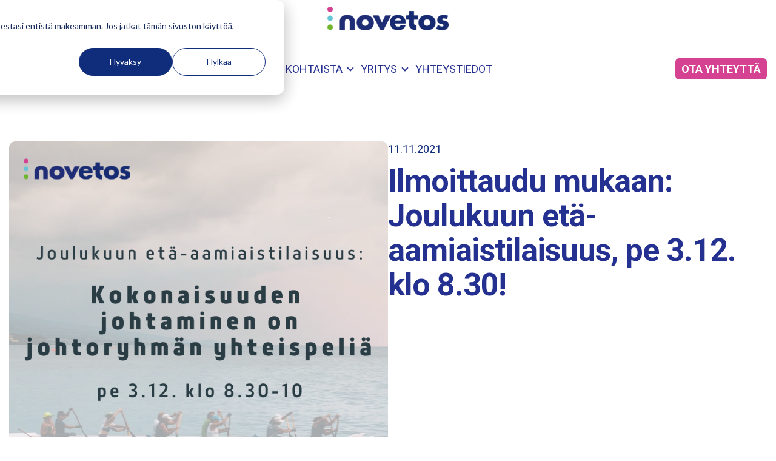

--- FILE ---
content_type: text/html; charset=UTF-8
request_url: https://www.novetos.fi/ajankohtaista/aamiaistilaisuusjoulukuu
body_size: 30982
content:
<!doctype html><html lang="fi"><head>
    <meta charset="utf-8">
    
    
      <title>Ilmoittaudu mukaan: Joulukuun etä-aamiaistilaisuus, pe 3.12. klo 8.30!</title>
    
    
      <link rel="shortcut icon" href="https://www.novetos.fi/hubfs/favicon.ico">
    
    <meta name="description" content="Ilmoittaudu kaikille avoimeen joulukuun etä-aamiaistilaisuuteen!">
    
    
    
      
    
    
    
    
    <meta name="viewport" content="width=device-width, initial-scale=1">

    
    <meta property="og:description" content="Ilmoittaudu kaikille avoimeen joulukuun etä-aamiaistilaisuuteen!">
    <meta property="og:title" content="Ilmoittaudu mukaan: Joulukuun etä-aamiaistilaisuus, pe 3.12. klo 8.30!">
    <meta name="twitter:description" content="Ilmoittaudu kaikille avoimeen joulukuun etä-aamiaistilaisuuteen!">
    <meta name="twitter:title" content="Ilmoittaudu mukaan: Joulukuun etä-aamiaistilaisuus, pe 3.12. klo 8.30!">

    

    
    <style>
a.cta_button{-moz-box-sizing:content-box !important;-webkit-box-sizing:content-box !important;box-sizing:content-box !important;vertical-align:middle}.hs-breadcrumb-menu{list-style-type:none;margin:0px 0px 0px 0px;padding:0px 0px 0px 0px}.hs-breadcrumb-menu-item{float:left;padding:10px 0px 10px 10px}.hs-breadcrumb-menu-divider:before{content:'›';padding-left:10px}.hs-featured-image-link{border:0}.hs-featured-image{float:right;margin:0 0 20px 20px;max-width:50%}@media (max-width: 568px){.hs-featured-image{float:none;margin:0;width:100%;max-width:100%}}.hs-screen-reader-text{clip:rect(1px, 1px, 1px, 1px);height:1px;overflow:hidden;position:absolute !important;width:1px}
</style>

<link rel="stylesheet" href="https://www.novetos.fi/hubfs/hub_generated/template_assets/1/122493651458/1764166019065/template_main.min.css">
<link rel="stylesheet" href="https://www.novetos.fi/hubfs/hub_generated/template_assets/1/122493562907/1764166026651/template_blog-post.min.css">
<link class="hs-async-css" rel="preload" href="https://www.novetos.fi/hubfs/hub_generated/template_assets/1/122492388275/1764166024082/template_library.min.css" as="style" onload="this.onload=null;this.rel='stylesheet'">
<noscript><link rel="stylesheet" href="https://www.novetos.fi/hubfs/hub_generated/template_assets/1/122492388275/1764166024082/template_library.min.css"></noscript>
<link rel="stylesheet" href="https://www.novetos.fi/hubfs/hub_generated/template_assets/1/122490401655/1764166003300/template_theme-overrides.min.css">
<link rel="stylesheet" href="https://www.novetos.fi/hubfs/hub_generated/module_assets/1/122490401603/1742540427547/module_menu.min.css">

  <style>
    
  </style>

<link class="hs-async-css" rel="preload" href="https://www.novetos.fi/hubfs/hub_generated/module_assets/1/122491555491/1742540431570/module_header-toggler.min.css" as="style" onload="this.onload=null;this.rel='stylesheet'">
<noscript><link rel="stylesheet" href="https://www.novetos.fi/hubfs/hub_generated/module_assets/1/122491555491/1742540431570/module_header-toggler.min.css"></noscript>
<link rel="stylesheet" href="https://www.novetos.fi/hubfs/hub_generated/module_assets/1/122490401606/1742540428776/module_related-posts.min.css">

<style>
   #hs_cos_wrapper_related_posts .blog-related {
  background:#FFFFFF;
  padding:80px 0;
}

</style>

<link rel="stylesheet" href="https://www.novetos.fi/hubfs/hub_generated/module_assets/1/122490401591/1742540425778/module_form-subscription.min.css">
<link rel="stylesheet" href="https://www.novetos.fi/hubfs/hub_generated/module_assets/1/122492296822/1742540433423/module_footer-menu.min.css">
<link rel="stylesheet" href="https://www.novetos.fi/hubfs/hub_generated/module_assets/1/122490401613/1742540429686/module_social-follow.min.css">

  <style>
    #hs_cos_wrapper_footer-module-9 .social-links {}

#hs_cos_wrapper_footer-module-9 .social-links__link { margin-bottom:3px; }

#hs_cos_wrapper_footer-module-9 .social-links__icon {
  background-color:rgba(213,66,145,1.0);
  border-radius:20px;
  padding-bottom:0px;
  padding-top:0px;
  padding-left:0px;
  padding-right:0px;
}

#hs_cos_wrapper_footer-module-9 .social-links__icon svg {
  fill:#ffffff;
  height:20px;
  width:20px;
}

#hs_cos_wrapper_footer-module-9 .social-links__icon:hover,
#hs_cos_wrapper_footer-module-9 .social-links__icon:focus { background-color:rgba(193,46,125,1.0); }

#hs_cos_wrapper_footer-module-9 .social-links__icon:active { background-color:rgba(255,146,225,1.0); }

  </style>

<link rel="stylesheet" href="https://www.novetos.fi/hubfs/hub_generated/module_assets/1/122490401573/1742540422832/module_copyright.min.css">
<style>
  @font-face {
    font-family: "Roboto";
    font-weight: 700;
    font-style: normal;
    font-display: swap;
    src: url("/_hcms/googlefonts/Roboto/700.woff2") format("woff2"), url("/_hcms/googlefonts/Roboto/700.woff") format("woff");
  }
  @font-face {
    font-family: "Roboto";
    font-weight: 400;
    font-style: normal;
    font-display: swap;
    src: url("/_hcms/googlefonts/Roboto/regular.woff2") format("woff2"), url("/_hcms/googlefonts/Roboto/regular.woff") format("woff");
  }
  @font-face {
    font-family: "Roboto";
    font-weight: 500;
    font-style: normal;
    font-display: swap;
    src: url("/_hcms/googlefonts/Roboto/500.woff2") format("woff2"), url("/_hcms/googlefonts/Roboto/500.woff") format("woff");
  }
  @font-face {
    font-family: "Roboto";
    font-weight: 400;
    font-style: normal;
    font-display: swap;
    src: url("/_hcms/googlefonts/Roboto/regular.woff2") format("woff2"), url("/_hcms/googlefonts/Roboto/regular.woff") format("woff");
  }
  @font-face {
    font-family: "Roboto";
    font-weight: 700;
    font-style: normal;
    font-display: swap;
    src: url("/_hcms/googlefonts/Roboto/700.woff2") format("woff2"), url("/_hcms/googlefonts/Roboto/700.woff") format("woff");
  }
</style>

<!-- Editor Styles -->
<style id="hs_editor_style" type="text/css">
#hs_cos_wrapper_widget_1720423678674  { display: block !important; margin-bottom: 0px !important; margin-top: 0px !important; padding-bottom: 0px !important; padding-top: 0px !important }
#hs_cos_wrapper_module_17204244065853  { display: block !important; margin-top: 0px !important; padding-top: 0px !important }
.header-navigation-row-0-force-full-width-section > .row-fluid {
  max-width: none !important;
}
.widget_1720421520770-flexbox-positioning {
  display: -ms-flexbox !important;
  -ms-flex-direction: column !important;
  -ms-flex-align: end !important;
  -ms-flex-pack: start;
  display: flex !important;
  flex-direction: column !important;
  align-items: flex-end !important;
  justify-content: flex-start;
}
.widget_1720421520770-flexbox-positioning > div {
  max-width: 100%;
  flex-shrink: 0 !important;
}
.footer-module-9-flexbox-positioning {
  display: -ms-flexbox !important;
  -ms-flex-direction: column !important;
  -ms-flex-align: end !important;
  -ms-flex-pack: start;
  display: flex !important;
  flex-direction: column !important;
  align-items: flex-end !important;
  justify-content: flex-start;
}
.footer-module-9-flexbox-positioning > div {
  max-width: 100%;
  flex-shrink: 0 !important;
}
/* HubSpot Non-stacked Media Query Styles */
@media (min-width:768px) {
  .header-navigation-row-0-vertical-alignment > .row-fluid {
    display: -ms-flexbox !important;
    -ms-flex-direction: row;
    display: flex !important;
    flex-direction: row;
  }
  .header-navigation-column-1-vertical-alignment {
    display: -ms-flexbox !important;
    -ms-flex-direction: column !important;
    -ms-flex-pack: center !important;
    display: flex !important;
    flex-direction: column !important;
    justify-content: center !important;
  }
  .header-navigation-column-1-vertical-alignment > div {
    flex-shrink: 0 !important;
  }
  .header-navigation-column-1-row-1-vertical-alignment > .row-fluid {
    display: -ms-flexbox !important;
    -ms-flex-direction: row;
    display: flex !important;
    flex-direction: row;
  }
  .cell_1720421520958-vertical-alignment {
    display: -ms-flexbox !important;
    -ms-flex-direction: column !important;
    -ms-flex-pack: center !important;
    display: flex !important;
    flex-direction: column !important;
    justify-content: center !important;
  }
  .cell_1720421520958-vertical-alignment > div {
    flex-shrink: 0 !important;
  }
  .cell_1710251136269-vertical-alignment {
    display: -ms-flexbox !important;
    -ms-flex-direction: column !important;
    -ms-flex-pack: center !important;
    display: flex !important;
    flex-direction: column !important;
    justify-content: center !important;
  }
  .cell_1710251136269-vertical-alignment > div {
    flex-shrink: 0 !important;
  }
  .cell_1710251136269-row-0-vertical-alignment > .row-fluid {
    display: -ms-flexbox !important;
    -ms-flex-direction: row;
    display: flex !important;
    flex-direction: row;
  }
  .header-navigation-module-3-vertical-alignment {
    display: -ms-flexbox !important;
    -ms-flex-direction: column !important;
    -ms-flex-pack: center !important;
    display: flex !important;
    flex-direction: column !important;
    justify-content: center !important;
  }
  .header-navigation-module-3-vertical-alignment > div {
    flex-shrink: 0 !important;
  }
  .footer-row-1-vertical-alignment > .row-fluid {
    display: -ms-flexbox !important;
    -ms-flex-direction: row;
    display: flex !important;
    flex-direction: row;
  }
  .cell_1710771427899-vertical-alignment {
    display: -ms-flexbox !important;
    -ms-flex-direction: column !important;
    -ms-flex-pack: center !important;
    display: flex !important;
    flex-direction: column !important;
    justify-content: center !important;
  }
  .cell_1710771427899-vertical-alignment > div {
    flex-shrink: 0 !important;
  }
  .footer-column-5-vertical-alignment {
    display: -ms-flexbox !important;
    -ms-flex-direction: column !important;
    -ms-flex-pack: center !important;
    display: flex !important;
    flex-direction: column !important;
    justify-content: center !important;
  }
  .footer-column-5-vertical-alignment > div {
    flex-shrink: 0 !important;
  }
  .footer-column-3-vertical-alignment {
    display: -ms-flexbox !important;
    -ms-flex-direction: column !important;
    -ms-flex-pack: center !important;
    display: flex !important;
    flex-direction: column !important;
    justify-content: center !important;
  }
  .footer-column-3-vertical-alignment > div {
    flex-shrink: 0 !important;
  }
  .footer-column-1-vertical-alignment {
    display: -ms-flexbox !important;
    -ms-flex-direction: column !important;
    -ms-flex-pack: center !important;
    display: flex !important;
    flex-direction: column !important;
    justify-content: center !important;
  }
  .footer-column-1-vertical-alignment > div {
    flex-shrink: 0 !important;
  }
  .cell_1720424869738-vertical-alignment {
    display: -ms-flexbox !important;
    -ms-flex-direction: column !important;
    -ms-flex-pack: center !important;
    display: flex !important;
    flex-direction: column !important;
    justify-content: center !important;
  }
  .cell_1720424869738-vertical-alignment > div {
    flex-shrink: 0 !important;
  }
}
/* HubSpot Styles (default) */
.header-navigation-row-0-padding {
  padding-top: 0px !important;
  padding-bottom: 0px !important;
  padding-left: 0px !important;
  padding-right: 0px !important;
}
.header-navigation-column-1-row-1-margin {
  margin-top: 20px !important;
}
.cell_1710251136269-padding {
  padding-top: 10px !important;
  padding-bottom: 10px !important;
}
.footer-row-1-padding {
  padding-top: 0px !important;
  padding-bottom: 0px !important;
  padding-left: 0px !important;
  padding-right: 0px !important;
}
.cell_1710771427899-padding {
  padding-top: 0px !important;
  padding-bottom: 0px !important;
}
.footer-column-5-padding {
  padding-top: 0px !important;
  padding-bottom: 0px !important;
  padding-left: 0px !important;
  padding-right: 0px !important;
}
.footer-column-5-row-0-padding {
  padding-top: 0px !important;
  padding-bottom: 0px !important;
  padding-left: 0px !important;
  padding-right: 0px !important;
}
.footer-column-3-padding {
  padding-top: 0px !important;
  padding-bottom: 0px !important;
  padding-left: 0px !important;
  padding-right: 0px !important;
}
.footer-column-3-row-0-padding {
  padding-top: 0px !important;
  padding-bottom: 0px !important;
  padding-left: 0px !important;
  padding-right: 0px !important;
}
.footer-column-1-padding {
  padding-top: 0px !important;
  padding-bottom: 0px !important;
  padding-left: 0px !important;
  padding-right: 0px !important;
}
.footer-column-1-row-0-padding {
  padding-top: 0px !important;
  padding-bottom: 0px !important;
  padding-left: 0px !important;
  padding-right: 0px !important;
}
.cell_1720424869738-padding {
  padding-top: 0px !important;
}
.dnd-bottom-footer-row-0-padding {
  padding-top: 20px !important;
  padding-bottom: 20px !important;
  padding-left: 16px !important;
  padding-right: 16px !important;
}
.cell_1720424406585-padding {
  padding-top: 0px !important;
  padding-bottom: 0px !important;
  padding-left: 0px !important;
  padding-right: 0px !important;
}
.dnd-bottom-footer-column-1-padding {
  padding-top: 0px !important;
  padding-bottom: 0px !important;
  padding-left: 0px !important;
  padding-right: 0px !important;
}
.dnd-bottom-footer-column-1-row-0-padding {
  padding-top: 0px !important;
  padding-bottom: 0px !important;
  padding-left: 0px !important;
  padding-right: 0px !important;
}
/* HubSpot Styles (mobile) */
@media (max-width: 992px) {
  .footer-row-1-padding {
    padding-top: 40px !important;
    padding-bottom: 0px !important;
    padding-left: 16px !important;
    padding-right: 16px !important;
  }
  .footer-column-5-padding {
    padding-top: 0px !important;
    padding-bottom: 0px !important;
    padding-left: 0px !important;
    padding-right: 0px !important;
  }
  .footer-column-5-row-0-padding {
    padding-top: 0px !important;
    padding-bottom: 30px !important;
    padding-left: 0px !important;
    padding-right: 0px !important;
  }
  .footer-column-3-padding {
    padding-top: 0px !important;
    padding-bottom: 0px !important;
    padding-left: 0px !important;
    padding-right: 0px !important;
  }
  .footer-column-3-row-0-padding {
    padding-top: 0px !important;
    padding-bottom: 0px !important;
    padding-left: 0px !important;
    padding-right: 0px !important;
  }
  .footer-column-1-padding {
    padding-top: 0px !important;
    padding-bottom: 0px !important;
    padding-left: 0px !important;
    padding-right: 0px !important;
  }
  .footer-column-1-row-0-padding {
    padding-top: 0px !important;
    padding-bottom: 0px !important;
    padding-left: 0px !important;
    padding-right: 0px !important;
  }
  .dnd-bottom-footer-row-0-padding {
    padding-top: 20px !important;
    padding-bottom: 20px !important;
    padding-left: 16px !important;
    padding-right: 16px !important;
  }
  .cell_1720424406585-padding {
    padding-top: 0px !important;
    padding-bottom: 0px !important;
    padding-left: 0px !important;
    padding-right: 0px !important;
  }
  .dnd-bottom-footer-column-1-padding {
    padding-top: 0px !important;
    padding-bottom: 0px !important;
    padding-left: 0px !important;
    padding-right: 0px !important;
  }
}
</style>
    <script type="application/ld+json">
{
  "mainEntityOfPage" : {
    "@type" : "WebPage",
    "@id" : "https://www.novetos.fi/ajankohtaista/aamiaistilaisuusjoulukuu"
  },
  "author" : {
    "name" : "Sanni Seivo",
    "url" : "https://www.novetos.fi/ajankohtaista/author/sanni",
    "@type" : "Person"
  },
  "headline" : "Ilmoittaudu mukaan: Joulukuun etä-aamiaistilaisuus, pe 3.12. klo 8.30!",
  "datePublished" : "2021-11-11T08:14:35.000Z",
  "dateModified" : "2022-11-08T12:59:42.549Z",
  "publisher" : {
    "name" : "Novetos Oy",
    "logo" : {
      "url" : "https://2761435.fs1.hubspotusercontent-eu1.net/hubfs/2761435/Materiaalipankki%20(markkinointi)/Grafiikka%20(logot%20jne.)/Logot/Novetos_logoRGB.png",
      "@type" : "ImageObject"
    },
    "@type" : "Organization"
  },
  "@context" : "https://schema.org",
  "@type" : "BlogPosting",
  "image" : [ "https://f.hubspotusercontent30.net/hubfs/2761435/Joulukuun%20aamiaistilaisuus%20%281%29.png" ]
}
</script>


    
<!--  Added by GoogleAnalytics integration -->
<script>
var _hsp = window._hsp = window._hsp || [];
_hsp.push(['addPrivacyConsentListener', function(consent) { if (consent.allowed || (consent.categories && consent.categories.analytics)) {
  (function(i,s,o,g,r,a,m){i['GoogleAnalyticsObject']=r;i[r]=i[r]||function(){
  (i[r].q=i[r].q||[]).push(arguments)},i[r].l=1*new Date();a=s.createElement(o),
  m=s.getElementsByTagName(o)[0];a.async=1;a.src=g;m.parentNode.insertBefore(a,m)
})(window,document,'script','//www.google-analytics.com/analytics.js','ga');
  ga('create','UA-32783986-1','auto');
  ga('send','pageview');
}}]);
</script>

<!-- /Added by GoogleAnalytics integration -->

<!--  Added by GoogleAnalytics4 integration -->
<script>
var _hsp = window._hsp = window._hsp || [];
window.dataLayer = window.dataLayer || [];
function gtag(){dataLayer.push(arguments);}

var useGoogleConsentModeV2 = true;
var waitForUpdateMillis = 1000;


if (!window._hsGoogleConsentRunOnce) {
  window._hsGoogleConsentRunOnce = true;

  gtag('consent', 'default', {
    'ad_storage': 'denied',
    'analytics_storage': 'denied',
    'ad_user_data': 'denied',
    'ad_personalization': 'denied',
    'wait_for_update': waitForUpdateMillis
  });

  if (useGoogleConsentModeV2) {
    _hsp.push(['useGoogleConsentModeV2'])
  } else {
    _hsp.push(['addPrivacyConsentListener', function(consent){
      var hasAnalyticsConsent = consent && (consent.allowed || (consent.categories && consent.categories.analytics));
      var hasAdsConsent = consent && (consent.allowed || (consent.categories && consent.categories.advertisement));

      gtag('consent', 'update', {
        'ad_storage': hasAdsConsent ? 'granted' : 'denied',
        'analytics_storage': hasAnalyticsConsent ? 'granted' : 'denied',
        'ad_user_data': hasAdsConsent ? 'granted' : 'denied',
        'ad_personalization': hasAdsConsent ? 'granted' : 'denied'
      });
    }]);
  }
}

gtag('js', new Date());
gtag('set', 'developer_id.dZTQ1Zm', true);
gtag('config', 'G-8VLEQD4QBW');
</script>
<script async src="https://www.googletagmanager.com/gtag/js?id=G-8VLEQD4QBW"></script>

<!-- /Added by GoogleAnalytics4 integration -->

<!--  Added by GoogleTagManager integration -->
<script>
var _hsp = window._hsp = window._hsp || [];
window.dataLayer = window.dataLayer || [];
function gtag(){dataLayer.push(arguments);}

var useGoogleConsentModeV2 = true;
var waitForUpdateMillis = 1000;



var hsLoadGtm = function loadGtm() {
    if(window._hsGtmLoadOnce) {
      return;
    }

    if (useGoogleConsentModeV2) {

      gtag('set','developer_id.dZTQ1Zm',true);

      gtag('consent', 'default', {
      'ad_storage': 'denied',
      'analytics_storage': 'denied',
      'ad_user_data': 'denied',
      'ad_personalization': 'denied',
      'wait_for_update': waitForUpdateMillis
      });

      _hsp.push(['useGoogleConsentModeV2'])
    }

    (function(w,d,s,l,i){w[l]=w[l]||[];w[l].push({'gtm.start':
    new Date().getTime(),event:'gtm.js'});var f=d.getElementsByTagName(s)[0],
    j=d.createElement(s),dl=l!='dataLayer'?'&l='+l:'';j.async=true;j.src=
    'https://www.googletagmanager.com/gtm.js?id='+i+dl;f.parentNode.insertBefore(j,f);
    })(window,document,'script','dataLayer','GTM-TPQQJDC');

    window._hsGtmLoadOnce = true;
};

_hsp.push(['addPrivacyConsentListener', function(consent){
  if(consent.allowed || (consent.categories && consent.categories.analytics)){
    hsLoadGtm();
  }
}]);

</script>

<!-- /Added by GoogleTagManager integration -->



<link rel="amphtml" href="https://www.novetos.fi/ajankohtaista/aamiaistilaisuusjoulukuu?hs_amp=true">

<meta property="og:image" content="https://www.novetos.fi/hubfs/Joulukuun%20aamiaistilaisuus%20(1).png">
<meta property="og:image:width" content="800">
<meta property="og:image:height" content="800">

<meta name="twitter:image" content="https://www.novetos.fi/hubfs/Joulukuun%20aamiaistilaisuus%20(1).png">


<meta property="og:url" content="https://www.novetos.fi/ajankohtaista/aamiaistilaisuusjoulukuu">
<meta name="twitter:card" content="summary_large_image">

<link rel="canonical" href="https://www.novetos.fi/ajankohtaista/aamiaistilaisuusjoulukuu">

<meta property="og:type" content="article">
<link rel="alternate" type="application/rss+xml" href="https://www.novetos.fi/ajankohtaista/rss.xml">
<meta name="twitter:domain" content="www.novetos.fi">
<script src="//platform.linkedin.com/in.js" type="text/javascript">
    lang: en_US
</script>

<meta http-equiv="content-language" content="fi">






        
    <script type="application/ld+json">
      {
        "@context" : "http://schema.org",
        "@type" : "Article",
        "headline" : "Ilmoittaudu mukaan: Joulukuun et&auml;-aamiaistilaisuus, pe 3.12. klo 8.30!",
        "image": "https://f.hubspotusercontent30.net/hubfs/2761435/Joulukuun%20aamiaistilaisuus%20%281%29.png",
        "author": {
          "@type": "Person",
          "name": ["Sanni Seivo"],
          "url": "https://www.novetos.fi/ajankohtaista/author/sanni"
        },
        "publisher": {
          "@type": "Organization",
          "name": "Novetos Oy",
          "logo": {
            "@type": "ImageObject",
            "url": "https://2761435.fs1.hubspotusercontent-eu1.net/hubfs/2761435/Materiaalipankki%20(markkinointi)/Grafiikka%20(logot%20jne.)/Logot/Novetos_logoRGB.png"
          }
        },
        "description": "Ilmoittaudu kaikille avoimeen joulukuun etä-aamiaistilaisuuteen!",  
        "datePublished": "2021-11-11T08:14:35+0000", 
        "url" : "https://www.novetos.fi/ajankohtaista/aamiaistilaisuusjoulukuu"
      }
    </script>    
  <meta name="generator" content="HubSpot"></head>
  <body>
<!--  Added by GoogleTagManager integration -->
<noscript><iframe src="https://www.googletagmanager.com/ns.html?id=GTM-TPQQJDC" height="0" width="0" style="display:none;visibility:hidden"></iframe></noscript>

<!-- /Added by GoogleTagManager integration -->

    <div class="body-wrapper   hs-content-id-59431242878 hs-blog-post hs-blog-id-24402491412">
      
        <div data-global-resource-path="novetos-uusi/templates/partials/header-NEW.html"><header class="header">
  <a href="#main-content" class="header__skip">Skip to content</a>
  
  
  <div class="container-fluid content-wrapper">
<div class="row-fluid-wrapper">
<div class="row-fluid">
<div class="span12 widget-span widget-type-cell " style="" data-widget-type="cell" data-x="0" data-w="12">

</div><!--end widget-span -->
</div>
</div>
</div>
  
  
  
  <div class="st-header st-header-new header__container">
    <div class="container-fluid content-wrapper">
<div class="row-fluid-wrapper">
<div class="row-fluid">
<div class="span12 widget-span widget-type-cell " style="" data-widget-type="cell" data-x="0" data-w="12">

<div class="row-fluid-wrapper row-depth-1 row-number-1 header-navigation-row-0-padding dnd-section header-navigation-row-0-vertical-alignment header-navigation-row-0-force-full-width-section">
<div class="row-fluid ">
<div class="span12 widget-span widget-type-cell header-navigation-column-1-vertical-alignment dnd-column" style="" data-widget-type="cell" data-x="0" data-w="12">

<div class="row-fluid-wrapper row-depth-1 row-number-2 dnd-row">
<div class="row-fluid ">
<div class="span12 widget-span widget-type-custom_widget dnd-module" style="" data-widget-type="custom_widget" data-x="0" data-w="12">
<div id="hs_cos_wrapper_widget_1710252620537" class="hs_cos_wrapper hs_cos_wrapper_widget hs_cos_wrapper_type_module" style="" data-hs-cos-general-type="widget" data-hs-cos-type="module">

<div id="widget_1710252620537" class="st-logo">
  
  
  <span id="hs_cos_wrapper_widget_1710252620537_" class="hs_cos_wrapper hs_cos_wrapper_widget hs_cos_wrapper_type_logo" style="" data-hs-cos-general-type="widget" data-hs-cos-type="logo"><a href="http://novetos.fi" id="hs-link-widget_1710252620537_" style="border-width:0px;border:0px;"><img src="https://www.novetos.fi/hs-fs/hubfs/Materiaalipankki%20(markkinointi)/Grafiikka%20(logot%20jne.)/Logot/Novetos_logoRGB.png?width=2000&amp;height=388&amp;name=Novetos_logoRGB.png" class="hs-image-widget " height="388" style="height: auto;width:2000px;border-width:0px;border:0px;" width="2000" alt="" title="" srcset="https://www.novetos.fi/hs-fs/hubfs/Materiaalipankki%20(markkinointi)/Grafiikka%20(logot%20jne.)/Logot/Novetos_logoRGB.png?width=1000&amp;height=194&amp;name=Novetos_logoRGB.png 1000w, https://www.novetos.fi/hs-fs/hubfs/Materiaalipankki%20(markkinointi)/Grafiikka%20(logot%20jne.)/Logot/Novetos_logoRGB.png?width=2000&amp;height=388&amp;name=Novetos_logoRGB.png 2000w, https://www.novetos.fi/hs-fs/hubfs/Materiaalipankki%20(markkinointi)/Grafiikka%20(logot%20jne.)/Logot/Novetos_logoRGB.png?width=3000&amp;height=582&amp;name=Novetos_logoRGB.png 3000w, https://www.novetos.fi/hs-fs/hubfs/Materiaalipankki%20(markkinointi)/Grafiikka%20(logot%20jne.)/Logot/Novetos_logoRGB.png?width=4000&amp;height=776&amp;name=Novetos_logoRGB.png 4000w, https://www.novetos.fi/hs-fs/hubfs/Materiaalipankki%20(markkinointi)/Grafiikka%20(logot%20jne.)/Logot/Novetos_logoRGB.png?width=5000&amp;height=970&amp;name=Novetos_logoRGB.png 5000w, https://www.novetos.fi/hs-fs/hubfs/Materiaalipankki%20(markkinointi)/Grafiikka%20(logot%20jne.)/Logot/Novetos_logoRGB.png?width=6000&amp;height=1164&amp;name=Novetos_logoRGB.png 6000w" sizes="(max-width: 2000px) 100vw, 2000px"></a></span>
  
</div>

<style>
  

</style></div>

</div><!--end widget-span -->
</div><!--end row-->
</div><!--end row-wrapper -->

<div class="row-fluid-wrapper row-depth-1 row-number-3 header-navigation-column-1-row-1-vertical-alignment header-navigation-column-1-row-1-margin dnd-row">
<div class="row-fluid ">
<div class="span10 widget-span widget-type-cell cell_1710251136269-padding cell_1710251136269-vertical-alignment dnd-column" style="" data-widget-type="cell" data-x="0" data-w="10">

<div class="row-fluid-wrapper row-depth-1 row-number-4 cell_1710251136269-row-0-vertical-alignment dnd-row">
<div class="row-fluid ">
<div class="span12 widget-span widget-type-custom_widget header-navigation-module-3-vertical-alignment dnd-module" style="" data-widget-type="custom_widget" data-x="0" data-w="12">
<div id="hs_cos_wrapper_header-navigation-module-3" class="hs_cos_wrapper hs_cos_wrapper_widget hs_cos_wrapper_type_module" style="" data-hs-cos-general-type="widget" data-hs-cos-type="module">









<nav class="menu menu--desktop" aria-label="Main menu">
  <ul class="menu__wrapper no-list">
    

  

  

  
    
    <li class="menu__item menu__item--depth-1 menu__item--has-submenu hs-skip-lang-url-rewrite">
      
        <a class="menu__link menu__link--toggle  " href="https://www.novetos.fi/johdon-ja-tiimien-valmennukset" aria-haspopup="true" aria-expanded="false">Palvelut</a>
      
      
        
          <button class="menu__child-toggle no-button" aria-expanded="false">
            <span class="show-for-sr">Show submenu for Palvelut</span>
            <span class="menu__child-toggle-icon"></span>
          </button>
          <ul class="menu__submenu menu__submenu--level-2 no-list">
            
            
              
    <li class="menu__item menu__item--depth-2  hs-skip-lang-url-rewrite">
      
        <a class="menu__link   " href="https://www.novetos.fi/palvelut-valmennukset">Valmennukset</a>
      
      
    </li>
  
            
              
    <li class="menu__item menu__item--depth-2  hs-skip-lang-url-rewrite">
      
        <a class="menu__link   " href="https://www.novetos.fi/johdon-ja-esihenkiloiden-valmennus">Johdon ja esihenkilöiden valmennukset</a>
      
      
    </li>
  
            
              
    <li class="menu__item menu__item--depth-2  hs-skip-lang-url-rewrite">
      
        <a class="menu__link   " href="https://www.novetos.fi/tiimien-ja-tyoyhteisojen-valmennus">Tiimien ja työyhteisöjen valmennukset</a>
      
      
    </li>
  
            
              
    <li class="menu__item menu__item--depth-2  hs-skip-lang-url-rewrite">
      
        <a class="menu__link   " href="https://www.novetos.fi/organisaation-uudistuminen-ja-kasvu">Organisaation uudistuminen ja kasvu</a>
      
      
    </li>
  
            
              
    <li class="menu__item menu__item--depth-2  hs-skip-lang-url-rewrite">
      
        <a class="menu__link   " href="https://www.novetos.fi/avoimet-johtamisen-valmennukset">Avoimet valmennukset</a>
      
      
    </li>
  
            
          </ul>
          
      
    </li>
  
  
    
    <li class="menu__item menu__item--depth-1  hs-skip-lang-url-rewrite">
      
        <a class="menu__link   " href="https://www.novetos.fi/referenssit">Asiakastarinat</a>
      
      
    </li>
  
  
    
    <li class="menu__item menu__item--depth-1  hs-skip-lang-url-rewrite">
      
        <a class="menu__link   " href="https://www.novetos.fi/oppaat">Oppaat</a>
      
      
    </li>
  
  
    
    <li class="menu__item menu__item--depth-1  hs-skip-lang-url-rewrite">
      
        <a class="menu__link   " href="https://www.novetos.fi/blogi">Blogit</a>
      
      
    </li>
  
  
    
    <li class="menu__item menu__item--depth-1 menu__item--has-submenu hs-skip-lang-url-rewrite">
      
        
          <a class="menu__link menu__link--toggle" href="#" aria-haspopup="true" aria-expanded="false">Ajankohtaista</a>
        
      
      
        
          <button class="menu__child-toggle no-button" aria-expanded="false">
            <span class="show-for-sr">Show submenu for Ajankohtaista</span>
            <span class="menu__child-toggle-icon"></span>
          </button>
          <ul class="menu__submenu menu__submenu--level-2 no-list">
            
            
              
    <li class="menu__item menu__item--depth-2  hs-skip-lang-url-rewrite">
      
        <a class="menu__link   " href="https://www.novetos.fi/ajankohtaista">Uutiset</a>
      
      
    </li>
  
            
              
    <li class="menu__item menu__item--depth-2  hs-skip-lang-url-rewrite">
      
        <a class="menu__link   " href="https://www.novetos.fi/tapahtumat">Tapahtumat</a>
      
      
    </li>
  
            
              
    <li class="menu__item menu__item--depth-2  hs-skip-lang-url-rewrite">
      
        <a class="menu__link   " href="https://www.novetos.fi/julkaisut">Julkaisut</a>
      
      
    </li>
  
            
          </ul>
          
      
    </li>
  
  
    
    <li class="menu__item menu__item--depth-1 menu__item--has-submenu hs-skip-lang-url-rewrite">
      
        
          <a class="menu__link menu__link--toggle" href="#" aria-haspopup="true" aria-expanded="false">Yritys</a>
        
      
      
        
          <button class="menu__child-toggle no-button" aria-expanded="false">
            <span class="show-for-sr">Show submenu for Yritys</span>
            <span class="menu__child-toggle-icon"></span>
          </button>
          <ul class="menu__submenu menu__submenu--level-2 no-list">
            
            
              
    <li class="menu__item menu__item--depth-2  hs-skip-lang-url-rewrite">
      
        <a class="menu__link   " href="https://www.novetos.fi/meista">Meistä</a>
      
      
    </li>
  
            
              
    <li class="menu__item menu__item--depth-2  hs-skip-lang-url-rewrite">
      
        <a class="menu__link   " href="https://www.novetos.fi/valmentajat-ja-coachit">Valmentajat</a>
      
      
    </li>
  
            
          </ul>
          
      
    </li>
  
  
    
    <li class="menu__item menu__item--depth-1  hs-skip-lang-url-rewrite">
      
        <a class="menu__link   " href="https://www.novetos.fi/ota-yhteytta">Yhteystiedot</a>
      
      
    </li>
  
  


  </ul>
</nav>



<nav class="menu menu--mobile" aria-label="Main menu">
  <ul class="menu__wrapper no-list">
    

  

  

  
    
    <li class="menu__item menu__item--depth-1 menu__item--has-submenu hs-skip-lang-url-rewrite">
      
        <a class="menu__link menu__link--toggle  " href="https://www.novetos.fi/johdon-ja-tiimien-valmennukset" aria-haspopup="true" aria-expanded="false">Palvelut</a>
      
      
        
          <button class="menu__child-toggle no-button" aria-expanded="false">
            <span class="show-for-sr">Show submenu for Palvelut</span>
            <span class="menu__child-toggle-icon"></span>
          </button>
          <ul class="menu__submenu menu__submenu--level-2 no-list">
            
            
              
    <li class="menu__item menu__item--depth-2  hs-skip-lang-url-rewrite">
      
        <a class="menu__link   " href="https://www.novetos.fi/palvelut-valmennukset">Valmennukset</a>
      
      
    </li>
  
            
              
    <li class="menu__item menu__item--depth-2  hs-skip-lang-url-rewrite">
      
        <a class="menu__link   " href="https://www.novetos.fi/johdon-ja-esihenkiloiden-valmennus">Johdon ja esihenkilöiden valmennukset</a>
      
      
    </li>
  
            
              
    <li class="menu__item menu__item--depth-2  hs-skip-lang-url-rewrite">
      
        <a class="menu__link   " href="https://www.novetos.fi/tiimien-ja-tyoyhteisojen-valmennus">Tiimien ja työyhteisöjen valmennukset</a>
      
      
    </li>
  
            
              
    <li class="menu__item menu__item--depth-2  hs-skip-lang-url-rewrite">
      
        <a class="menu__link   " href="https://www.novetos.fi/organisaation-uudistuminen-ja-kasvu">Organisaation uudistuminen ja kasvu</a>
      
      
    </li>
  
            
              
    <li class="menu__item menu__item--depth-2  hs-skip-lang-url-rewrite">
      
        <a class="menu__link   " href="https://www.novetos.fi/avoimet-johtamisen-valmennukset">Avoimet valmennukset</a>
      
      
    </li>
  
            
          </ul>
          
      
    </li>
  
  
    
    <li class="menu__item menu__item--depth-1  hs-skip-lang-url-rewrite">
      
        <a class="menu__link   " href="https://www.novetos.fi/referenssit">Asiakastarinat</a>
      
      
    </li>
  
  
    
    <li class="menu__item menu__item--depth-1  hs-skip-lang-url-rewrite">
      
        <a class="menu__link   " href="https://www.novetos.fi/oppaat">Oppaat</a>
      
      
    </li>
  
  
    
    <li class="menu__item menu__item--depth-1  hs-skip-lang-url-rewrite">
      
        <a class="menu__link   " href="https://www.novetos.fi/blogi">Blogit</a>
      
      
    </li>
  
  
    
    <li class="menu__item menu__item--depth-1 menu__item--has-submenu hs-skip-lang-url-rewrite">
      
        
          <a class="menu__link menu__link--toggle" href="#" aria-haspopup="true" aria-expanded="false">Ajankohtaista</a>
        
      
      
        
          <button class="menu__child-toggle no-button" aria-expanded="false">
            <span class="show-for-sr">Show submenu for Ajankohtaista</span>
            <span class="menu__child-toggle-icon"></span>
          </button>
          <ul class="menu__submenu menu__submenu--level-2 no-list">
            
            
              
    <li class="menu__item menu__item--depth-2  hs-skip-lang-url-rewrite">
      
        <a class="menu__link   " href="https://www.novetos.fi/ajankohtaista">Uutiset</a>
      
      
    </li>
  
            
              
    <li class="menu__item menu__item--depth-2  hs-skip-lang-url-rewrite">
      
        <a class="menu__link   " href="https://www.novetos.fi/tapahtumat">Tapahtumat</a>
      
      
    </li>
  
            
              
    <li class="menu__item menu__item--depth-2  hs-skip-lang-url-rewrite">
      
        <a class="menu__link   " href="https://www.novetos.fi/julkaisut">Julkaisut</a>
      
      
    </li>
  
            
          </ul>
          
      
    </li>
  
  
    
    <li class="menu__item menu__item--depth-1 menu__item--has-submenu hs-skip-lang-url-rewrite">
      
        
          <a class="menu__link menu__link--toggle" href="#" aria-haspopup="true" aria-expanded="false">Yritys</a>
        
      
      
        
          <button class="menu__child-toggle no-button" aria-expanded="false">
            <span class="show-for-sr">Show submenu for Yritys</span>
            <span class="menu__child-toggle-icon"></span>
          </button>
          <ul class="menu__submenu menu__submenu--level-2 no-list">
            
            
              
    <li class="menu__item menu__item--depth-2  hs-skip-lang-url-rewrite">
      
        <a class="menu__link   " href="https://www.novetos.fi/meista">Meistä</a>
      
      
    </li>
  
            
              
    <li class="menu__item menu__item--depth-2  hs-skip-lang-url-rewrite">
      
        <a class="menu__link   " href="https://www.novetos.fi/valmentajat-ja-coachit">Valmentajat</a>
      
      
    </li>
  
            
          </ul>
          
      
    </li>
  
  
    
    <li class="menu__item menu__item--depth-1  hs-skip-lang-url-rewrite">
      
        <a class="menu__link   " href="https://www.novetos.fi/ota-yhteytta">Yhteystiedot</a>
      
      
    </li>
  
  


  </ul>
</nav></div>

</div><!--end widget-span -->
</div><!--end row-->
</div><!--end row-wrapper -->

</div><!--end widget-span -->
<div class="span2 widget-span widget-type-cell cell_1720421520958-vertical-alignment dnd-column" style="" data-widget-type="cell" data-x="10" data-w="2">

<div class="row-fluid-wrapper row-depth-1 row-number-5 dnd-row">
<div class="row-fluid ">
<div class="span12 widget-span widget-type-custom_widget widget_1720421520770-flexbox-positioning dnd-module" style="" data-widget-type="custom_widget" data-x="0" data-w="12">
<div id="hs_cos_wrapper_widget_1720421520770" class="hs_cos_wrapper hs_cos_wrapper_widget hs_cos_wrapper_type_module widget-type-cta" style="" data-hs-cos-general-type="widget" data-hs-cos-type="module"><span id="hs_cos_wrapper_widget_1720421520770_" class="hs_cos_wrapper hs_cos_wrapper_widget hs_cos_wrapper_type_cta" style="" data-hs-cos-general-type="widget" data-hs-cos-type="cta"><!--HubSpot Call-to-Action Code --><span class="hs-cta-wrapper" id="hs-cta-wrapper-e4c2a1ad-d859-4bd6-85e1-980bf08e0de1"><span class="hs-cta-node hs-cta-e4c2a1ad-d859-4bd6-85e1-980bf08e0de1" id="hs-cta-e4c2a1ad-d859-4bd6-85e1-980bf08e0de1"><!--[if lte IE 8]><div id="hs-cta-ie-element"></div><![endif]--><a href="https://hubspot-cta-redirect-eu1-prod.s3.amazonaws.com/cta/redirect/2761435/e4c2a1ad-d859-4bd6-85e1-980bf08e0de1"><img class="hs-cta-img" id="hs-cta-img-e4c2a1ad-d859-4bd6-85e1-980bf08e0de1" style="border-width:0px;" src="https://hubspot-no-cache-eu1-prod.s3.amazonaws.com/cta/default/2761435/e4c2a1ad-d859-4bd6-85e1-980bf08e0de1.png" alt="OTA YHTEYTTÄ"></a></span><script charset="utf-8" src="/hs/cta/cta/current.js"></script><script type="text/javascript"> hbspt.cta._relativeUrls=true;hbspt.cta.load(2761435, 'e4c2a1ad-d859-4bd6-85e1-980bf08e0de1', {"useNewLoader":"true","region":"eu1"}); </script></span><!-- end HubSpot Call-to-Action Code --></span></div>

</div><!--end widget-span -->
</div><!--end row-->
</div><!--end row-wrapper -->

</div><!--end widget-span -->
</div><!--end row-->
</div><!--end row-wrapper -->

<div class="row-fluid-wrapper row-depth-1 row-number-6 dnd-row">
<div class="row-fluid ">
<div class="span12 widget-span widget-type-custom_widget dnd-module" style="" data-widget-type="custom_widget" data-x="0" data-w="12">
<div id="hs_cos_wrapper_header-navigation-module-4" class="hs_cos_wrapper hs_cos_wrapper_widget hs_cos_wrapper_type_module" style="" data-hs-cos-general-type="widget" data-hs-cos-type="module">

<!-- toggler -->
<div id="header-navigation-module-4" class="st-menu-toggler-wrap">
<!--   open icon -->
<div class="st-menu-toggler">
  
  <div class="st-toggler--image">
    


<img class="" src="https://www.novetos.fi/hs-fs/hubfs/Menu.png?width=28&amp;height=22&amp;name=Menu.png" alt="Menu" loading="" width="28" height="22" srcset="https://www.novetos.fi/hs-fs/hubfs/Menu.png?width=14&amp;height=11&amp;name=Menu.png 14w, https://www.novetos.fi/hs-fs/hubfs/Menu.png?width=28&amp;height=22&amp;name=Menu.png 28w, https://www.novetos.fi/hs-fs/hubfs/Menu.png?width=42&amp;height=33&amp;name=Menu.png 42w, https://www.novetos.fi/hs-fs/hubfs/Menu.png?width=56&amp;height=44&amp;name=Menu.png 56w, https://www.novetos.fi/hs-fs/hubfs/Menu.png?width=70&amp;height=55&amp;name=Menu.png 70w, https://www.novetos.fi/hs-fs/hubfs/Menu.png?width=84&amp;height=66&amp;name=Menu.png 84w" sizes="(max-width: 28px) 100vw, 28px">
  </div>
  
</div>

<!-- close icon -->
<div class="st-menu-toggler--close">
  
  <div class="st-toggler--image">
    


<img class="" src="https://26293608.fs1.hubspotusercontent-eu1.net/hubfs/26293608/Web%20assets/close-icon-lq.svg" alt="close-icon-lq" loading="lazy" width="24" height="24">
  </div>
  
</div>
  
</div>

<!-- Module Styles -->

<style>
#hs_cos_wrapper_header-navigation-module-4 .st-toggler--icon svg { fill:rgba(12,83,148,100%); }

#hs_cos_wrapper_header-navigation-module-4 .st-menu-toggler {}
 
</style>


<!-- Module JS -->
</div>

</div><!--end widget-span -->
</div><!--end row-->
</div><!--end row-wrapper -->

</div><!--end widget-span -->
</div><!--end row-->
</div><!--end row-wrapper -->

</div><!--end widget-span -->
</div>
</div>
</div>
    
  </div>

  <div class="container-fluid content-wrapper">
<div class="row-fluid-wrapper">
<div class="row-fluid">
<div class="span12 widget-span widget-type-cell " style="" data-widget-type="cell" data-x="0" data-w="12">

</div><!--end widget-span -->
</div>
</div>
</div>
</header></div>
      

      
      <main id="main-content">
        



<div class="content-wrapper">

  

  <div class="blog-post__column-wrapper">
    <div class="blog-post-section">
      <article class="blog-post">
        <section class="blog-post__banner">
          <div class="blog_post-featured_title_wrapper">
            
            <time datetime="2021-11-11 08:14:35" class="blog-post__timestamp">
              11.11.2021
            </time>
            
            <h1 class="blog-post__headline"><span id="hs_cos_wrapper_name" class="hs_cos_wrapper hs_cos_wrapper_meta_field hs_cos_wrapper_type_text" style="" data-hs-cos-general-type="meta_field" data-hs-cos-type="text">Ilmoittaudu mukaan: Joulukuun etä-aamiaistilaisuus, pe 3.12. klo 8.30!</span></h1>
          </div>
          
          
          <div class="blog_post-featured_image_wrapper">
            <img class="blog_post-featured_image" src="https://www.novetos.fi/hubfs/Joulukuun%20aamiaistilaisuus%20(1).png" alt="" width="100%">
          </div>
          
        </section>

        <div class="blog-post__body">
          <span id="hs_cos_wrapper_post_body" class="hs_cos_wrapper hs_cos_wrapper_meta_field hs_cos_wrapper_type_rich_text" style="" data-hs-cos-general-type="meta_field" data-hs-cos-type="rich_text"><p><!--more--></p>
<p><a href="https://www.novetos.fi/ajankohtaista/ilmoittaudu/joulukuunaamiaistilaisuus" rel="noopener" target="_blank"><img src="https://www.novetos.fi/hs-fs/hubfs/Joulukuun%20aamiaistilaisuus%20(1).png?width=486&amp;name=Joulukuun%20aamiaistilaisuus%20(1).png" alt="Joulukuun aamiaistilaisuus (1)" width="486" style="width: 486px; display: block; margin-left: auto; margin-right: auto;" srcset="https://www.novetos.fi/hs-fs/hubfs/Joulukuun%20aamiaistilaisuus%20(1).png?width=243&amp;name=Joulukuun%20aamiaistilaisuus%20(1).png 243w, https://www.novetos.fi/hs-fs/hubfs/Joulukuun%20aamiaistilaisuus%20(1).png?width=486&amp;name=Joulukuun%20aamiaistilaisuus%20(1).png 486w, https://www.novetos.fi/hs-fs/hubfs/Joulukuun%20aamiaistilaisuus%20(1).png?width=729&amp;name=Joulukuun%20aamiaistilaisuus%20(1).png 729w, https://www.novetos.fi/hs-fs/hubfs/Joulukuun%20aamiaistilaisuus%20(1).png?width=972&amp;name=Joulukuun%20aamiaistilaisuus%20(1).png 972w, https://www.novetos.fi/hs-fs/hubfs/Joulukuun%20aamiaistilaisuus%20(1).png?width=1215&amp;name=Joulukuun%20aamiaistilaisuus%20(1).png 1215w, https://www.novetos.fi/hs-fs/hubfs/Joulukuun%20aamiaistilaisuus%20(1).png?width=1458&amp;name=Joulukuun%20aamiaistilaisuus%20(1).png 1458w" sizes="(max-width: 486px) 100vw, 486px"></a></p>
<div>
<p>&nbsp;</p>
<p><em><span style="color: black;">Organisaatiot tavoittelevat erinomaisen asiakasarvon tuottamista kustannustehokkaalla tavalla. Tärkeiden sidosryhmien ja oman organisaation saumattoman yhteistyön johtaminen on edellytys onnistumiselle. Yhteistyötä tukevien ajattelumallien ja johtamiskulttuurin vaikutus on tässä ratkaisevaa. Myös organisaation systeemien ja prosessien pitää olla samansuuntaisia ja vahvistaa yhteistyön toteutumista organisaation sisäisten ja ulkoisten sidosryhmien kanssa.</span></em></p>
<ul>
<li><span style="color: black;"> </span><span style="color: black;">Mikä yhdistää kokonaisuuden johtamisessa onnistuvia johtoryhmiä? </span></li>
<li><span style="color: black;"> </span><span style="color: black;">Miten johtoryhmät kehittävät yhteispeliään? </span></li>
<li><span style="color: black;"> </span><span style="color: black;">Millä keinoin he johtavat ja vaikuttavat kokonaisuuden yhteistyön onnistumiseen? </span></li>
<li><span style="color: black;"> </span><span style="color: black;">Mistä kannattaa lähteä liikkeelle?</span></li>
</ul>
<p><span style="color: black;">Novetoksen asiantuntijat </span><a href="https://www.novetos.fi/asiantuntijat/jukka-mannermaa" style="font-weight: bold;">Jukka Mannermaa</a><span style="color: black;"> ja </span>Karri Sunnarborg<span style="color: black;"> kertovat tarinoilla, tutkimustiedolla ja kokemuksilla höystäen kokonaisuuksien johtamisesta johtoryhmien työskentelyn vinkkelistä. Saat heiltä myös oivalluksia ja vinkkejä omaan vaikuttavuuteesi johtoryhmän jäsenenä.</span></p>
<p><span><strong>Ilmoittaudu <a href="/ajankohtaista/ilmoittaudu/joulukuunaamiaistilaisuus" rel="noopener" target="_blank">täällä</a> ja merkkaa päivämäärä kalenteriisi jo nyt:</strong></span><span><strong>&nbsp;</strong></span><span><strong>perjantai 3.12.2021 kello 8.30-10. Tilaisuus pidetään verkkoympäristössä.</strong></span> <span style="font-weight: bold;">Tervetuloa!</span></p>
</div></span>
        </div>

        
        <div class="blog-post__metas">
          <div class="blog-post__meta">
            <div class="blog-post__tags">
              
              <a class="blog-post__tag" href="https://www.novetos.fi/ajankohtaista/tag/ajankohtaista">Ajankohtaista</a>
              
            </div>
            <span style="color: #253191; font-weight: 700;">Kirjoittanut:&nbsp;</span>
            <div class="blog-post__author">
              
              <a class="blog-post__author-name" href="https://www.novetos.fi/ajankohtaista/author/sanni" rel="author" style="color: #70B62C;">
                Sanni Seivo
              </a>
            </div>
          </div>
        </div>
        

        <div>
          <div id="hs_cos_wrapper_social_sharing" class="hs_cos_wrapper hs_cos_wrapper_widget hs_cos_wrapper_type_module widget-type-social_sharing" style="" data-hs-cos-general-type="widget" data-hs-cos-type="module">





<div class="hs_cos_wrapper hs_cos_wrapper_widget hs_cos_wrapper_type_social_sharing" data-hs-cos-general-type="widget" data-hs-cos-type="social_sharing">
  <p class="small-title">Jaa artikkeli</p>
  
	
  
    
    
    
			
		

    <a class="social-icon" href="http://www.facebook.com/share.php?u=https://www.novetos.fi/ajankohtaista/aamiaistilaisuusjoulukuu&amp;utm_medium=social&amp;utm_source=facebook" target="_blank" rel="noopener" style="width:;border-width:0px;border:0px;text-decoration:none;">
      <img src="https://www.novetos.fi/hubfs/facebook.png" class="hs-image-widget hs-image-social-sharing-24" style="height:;width:;border-width:0px;border:0px;" hspace="0" alt="Share on facebook">
    </a>
	


  
	
  
    
    
    
			
		

    <a class="social-icon" href="http://www.linkedin.com/shareArticle?mini=true&amp;url=https://www.novetos.fi/ajankohtaista/aamiaistilaisuusjoulukuu&amp;utm_medium=social&amp;utm_source=linkedin" target="_blank" rel="noopener" style="width:;border-width:0px;border:0px;text-decoration:none;">
      <img src="https://www.novetos.fi/hubfs/linkedin.png" class="hs-image-widget hs-image-social-sharing-24" style="height:;width:;border-width:0px;border:0px;" hspace="0" alt="Share on linkedin">
    </a>
	


  
	
  


</div></div>
        </div> 
      </article>
    </div>
  </div>
</div>


<div class="blog-post-section">
  <div id="hs_cos_wrapper_related_posts" class="hs_cos_wrapper hs_cos_wrapper_widget hs_cos_wrapper_type_module" style="" data-hs-cos-general-type="widget" data-hs-cos-type="module">

  
  <section class="blog-related">
   <div class="content-wrapper">
      <div class="section-title">
        <h2>Lue lisää aiheesta</h2>
         <a class="button" href="https://www.novetos.fi/ajankohtaista/page/1">Näytä kaikki artikkelit &gt;&gt;</a>
       </div>
       <div class="blog-index">
  
       <a class="blog-index__post blog-index__post--small johtaja johtajuus" href="https://www.novetos.fi/blogi/inhimillisyydellä-pääset-pidemmälle-johtamisessa" aria-label="Blog post summary: Inhimillisyydellä pääset pidemmälle johtamisessa">

            <div class="blog-index__post-image-wrapper blog-index__post-image-wrapper--small" aria-label="Read full post: Inhimillisyydellä pääset pidemmälle johtamisessa">
               <img class="blog-index__post-image blog-index__post-image--small" src="https://www.novetos.fi/hs-fs/hubfs/novetos%20valmennus.jpg?width=596&amp;name=novetos%20valmennus.jpg" loading="lazy" alt="" width="596" srcset="https://www.novetos.fi/hs-fs/hubfs/novetos%20valmennus.jpg?width=298&amp;name=novetos%20valmennus.jpg 298w, https://www.novetos.fi/hs-fs/hubfs/novetos%20valmennus.jpg?width=596&amp;name=novetos%20valmennus.jpg 596w, https://www.novetos.fi/hs-fs/hubfs/novetos%20valmennus.jpg?width=894&amp;name=novetos%20valmennus.jpg 894w, https://www.novetos.fi/hs-fs/hubfs/novetos%20valmennus.jpg?width=1192&amp;name=novetos%20valmennus.jpg 1192w, https://www.novetos.fi/hs-fs/hubfs/novetos%20valmennus.jpg?width=1490&amp;name=novetos%20valmennus.jpg 1490w, https://www.novetos.fi/hs-fs/hubfs/novetos%20valmennus.jpg?width=1788&amp;name=novetos%20valmennus.jpg 1788w" sizes="(max-width: 596px) 100vw, 596px">
            </div>

            <div class="blog-index__post-content  blog-index__post-content--small">  
               <time class="small-title" datetime="2025-12-01 12:49:25">
                  1.12.2025 | johtaja
               </time>
               <h4 class="blog-index__post-title">Inhimillisyydellä pääset pidemmälle johtamisessa</h4>
            </div>
            <div class="blog-index__post-button-wrapper">
               <span class="arrow-link">Lue lisää</span>
            </div>
         </a>
  
       <a class="blog-index__post blog-index__post--small fasilitointi henkilosto johtaja johtajuus tulevaisuuden-tyo tyoelaman-murros uudistuminen brainwriting" href="https://www.novetos.fi/blogi/fasilitointimenetelmat-3" aria-label="Blog post summary: Varmista laadukas päätöksenteko eri näkökulmat huomioimalla">

            <div class="blog-index__post-image-wrapper blog-index__post-image-wrapper--small" aria-label="Read full post: Varmista laadukas päätöksenteko eri näkökulmat huomioimalla">
               <img class="blog-index__post-image blog-index__post-image--small" src="https://www.novetos.fi/hs-fs/hubfs/istockphoto-526823276-612x612.jpg?width=596&amp;name=istockphoto-526823276-612x612.jpg" loading="lazy" alt="" width="596" srcset="https://www.novetos.fi/hs-fs/hubfs/istockphoto-526823276-612x612.jpg?width=298&amp;name=istockphoto-526823276-612x612.jpg 298w, https://www.novetos.fi/hs-fs/hubfs/istockphoto-526823276-612x612.jpg?width=596&amp;name=istockphoto-526823276-612x612.jpg 596w, https://www.novetos.fi/hs-fs/hubfs/istockphoto-526823276-612x612.jpg?width=894&amp;name=istockphoto-526823276-612x612.jpg 894w, https://www.novetos.fi/hs-fs/hubfs/istockphoto-526823276-612x612.jpg?width=1192&amp;name=istockphoto-526823276-612x612.jpg 1192w, https://www.novetos.fi/hs-fs/hubfs/istockphoto-526823276-612x612.jpg?width=1490&amp;name=istockphoto-526823276-612x612.jpg 1490w, https://www.novetos.fi/hs-fs/hubfs/istockphoto-526823276-612x612.jpg?width=1788&amp;name=istockphoto-526823276-612x612.jpg 1788w" sizes="(max-width: 596px) 100vw, 596px">
            </div>

            <div class="blog-index__post-content  blog-index__post-content--small">  
               <time class="small-title" datetime="2025-11-27 06:00:00">
                  27.11.2025 | fasilitointi
               </time>
               <h4 class="blog-index__post-title">Varmista laadukas päätöksenteko eri näkökulmat huomioimalla</h4>
            </div>
            <div class="blog-index__post-button-wrapper">
               <span class="arrow-link">Lue lisää</span>
            </div>
         </a>
  
       <a class="blog-index__post blog-index__post--small tyohyvinvointi diversiteetti inklusiivisuus" href="https://www.novetos.fi/blogi/inklusiivisuus-on-erilaisuuden-arvostamista" aria-label="Blog post summary: Inklusiivisuus on erilaisuuden arvostamista">

            <div class="blog-index__post-image-wrapper blog-index__post-image-wrapper--small" aria-label="Featured image: inklusiivisuus - Read full post: Inklusiivisuus on erilaisuuden arvostamista">
               <img class="blog-index__post-image blog-index__post-image--small" src="https://www.novetos.fi/hs-fs/hubfs/Nuoret.jpg?width=596&amp;name=Nuoret.jpg" loading="lazy" alt="inklusiivisuus" width="596" srcset="https://www.novetos.fi/hs-fs/hubfs/Nuoret.jpg?width=298&amp;name=Nuoret.jpg 298w, https://www.novetos.fi/hs-fs/hubfs/Nuoret.jpg?width=596&amp;name=Nuoret.jpg 596w, https://www.novetos.fi/hs-fs/hubfs/Nuoret.jpg?width=894&amp;name=Nuoret.jpg 894w, https://www.novetos.fi/hs-fs/hubfs/Nuoret.jpg?width=1192&amp;name=Nuoret.jpg 1192w, https://www.novetos.fi/hs-fs/hubfs/Nuoret.jpg?width=1490&amp;name=Nuoret.jpg 1490w, https://www.novetos.fi/hs-fs/hubfs/Nuoret.jpg?width=1788&amp;name=Nuoret.jpg 1788w" sizes="(max-width: 596px) 100vw, 596px">
            </div>

            <div class="blog-index__post-content  blog-index__post-content--small">  
               <time class="small-title" datetime="2025-11-19 06:00:00">
                  19.11.2025 | työhyvinvointi
               </time>
               <h4 class="blog-index__post-title">Inklusiivisuus on erilaisuuden arvostamista</h4>
            </div>
            <div class="blog-index__post-button-wrapper">
               <span class="arrow-link">Lue lisää</span>
            </div>
         </a>
  

        </div>
     </div>
  </section>
</div>
</div>


<div class="blog-subscribe-section">
  <div id="hs_cos_wrapper_subscribe" class="hs_cos_wrapper hs_cos_wrapper_widget hs_cos_wrapper_type_module" style="" data-hs-cos-general-type="widget" data-hs-cos-type="module"><div class="st-subscription-form__container">
  <div class="st-subscription-form__heading">
    <h3 style="text-align: center;"><span data-metadata="<!--(figmeta)eyJmaWxlS2V5IjoiVXNPOGNpU005a1A5UTN0TDNjTTJZeSIsInBhc3RlSUQiOjEzMzQwMDcxMjksImRhdGFUeXBlIjoic2NlbmUifQo=(/figmeta)-->"></span><span data-buffer="<!--(figma)ZmlnLWtpd2kZAAAARToAALWdeZhsSVXgI25m1vLqLb3v7Ptq7zQ7udyqzPdy67yZVd0tdpJVeetV8rIyk7xZ7/VrN0RERERERERERERERERERERERERERERERARkGMdhHMdxGEed+Z2IuDdv1nvNzD/T39cvTpw4cWI758SJE5G3/k3XwijqnQ7b5yehUpedbFTq3aCdb7UV/9UbJb9bLOfrG35AVncCv5XKe4bar5eAM0Flo56vAmWD9t1VHyBngG7gC68lQ2s4d4NTlWa35Vcbeam5XG+0K+t3d4Nyo1MtdTvNjVa+JPVXHNgtNeqSX43zLX+95QdlUEeCol/3u6Cb5e6dHb91N8i1NLLlN6uCPFqqrK+THitWK3693S20aL2YD6Rvx1N9O9notBiHLz07EbRbfr5mS8hf4vJ2xJfm7xtETMJdwEqa0PmdHSYTFFSlbqNuGlYms9WqtGUMuj7uh829XhRCVqSobVqCqNbYNKDeGoz6g9Hp1sFQaOqN+j1+q0GBapRMuXCwq/VQCn1QqtQodmqMClAX8/XNfADkbbQanSZAZr2VrwldttBoVP18vdto+q18u9Kog8xt+sV2owW0JOMkXa5WDNsVv1qtNAMBV1sQsexmXY+0/I1ONd/qNhvVuzcMkzWaqpf8EtM9pzva9u+SLh0LqpWiII4Hd9cKDZGRE5U6jdUNllmtFE/JVF0alPNNv7tVaZe7ru5lxUa9Dk/TwcuLIo+FaqN4itwVW5XShpGtK+FVk5FeVfNLlTzA1eXKRrnK/1J8TQADO9hrHdhlslvVvDR63VY+KFe6bVomd/1mvlXJF0z/b2g74EEG6BaZD3IPjkmcZD8k2OtNwq3BbK8d3jezK3NdcGcn3/IpVVRyk6jpW61hZMdrw0KmCXEnm0mypcaW9DN7sfnMNfOtfLWK3iDatW7LDW9pEV311wW77Nc3uqU8Pc+bxlckj4Z0JLMqmfWK4XrEwI1qyZcpXmujNf49jYr08miz5Zf8daSh1G22GkU/ELk6xnT5VSk/HstdN6i4Pp5IULVOtV1pGuQltXy9k692K/VmR/p2adm/K28F57Ji2d9sGfDyJtUc+ooGw7agLK707KpmtSPNX51vtRpb8TCvsbl4Lq4tDMNRv4aGCL98EHTbZaZyQ2yFqjdaNWOhdCnfOuULc8/1UgQhI2KPVBcwAGSzxUa1keRyRphMnaUAvTWQURRqlBoIIvkVWyXOrs6F7EjQWG93DQ9ya+V8q5TkjGXyW77VhmP+XUUGioySOV42y3UiyLc7icJeYloBuLTaqVXqjaDSliYua/[base64]/WB/O5x2RoNZBN9WXoaqmpW7/[base64]/NJW/nfyxYqVVTLd+3I725HggM1Nj926BVQV/05cR6HjgXmE8Hoa9UWMSxgKS7dStpjKNVJMtB1gHnQLG1cDeXUaBjbyayS+Pp4P7x6NZb0h1Z9pSa4ssm1nwTnbYLNcrpofz2pvhdDZA9QTXaFKUqlpotNuNGpBXGx9EYfFgGo2nzA92PY/to0AVW40ATau0gLV/ty+qh+iR83D1TFPNPEPBFhYRcfJZTDVJjqRYqQIt1cSiSpVllhgvEWglWT+TXd1E2cfT2mA6lQ4kWmRWnVQbAAuEZWRLaosIe6VetGftiVdkGwWl5gKujc2x+pBt1jdAqZNNX1IdbEriNUvi82X8+ybj6eywDmXwLTDp7F5OUVSMwLMw7esYkaisV+2dHx/MNqaDvmWStWqVmvF5Bz2rZZl5nWZvNgunI4qgqjSNhmCjja3WZj0PZuNWGA3uh3UyRaY7ZmaSfugE8qRae3ow2nHi55UqgbgnwlPhqrI1A+hgdn4YBqEbO0vXChrOPrZxakl0EemysoJ/ja9QL8rGkmn7tWajlTe+dTZmw2TOwmQmL9hvAHW8W2A4ejtn7DImYypjoO9hdk0PNBslTqCBLbWRa5q7YHbtlHoFhExMDHDGVCiOD+jQ1NVbeqB6TLtbnEy+05adK5tilTOsTh5Es8HueYoekEszX/S7mALr4tseBHbRjH0FiUsfVO7xu+0GRsXMxwICGWNNK7UmvjE5KYHGDr45jgaylmwfoFw/Vb7ALHfsKcKQbU3FFLO1cLrIN0Erl9ri9Iy41YI65maHUPDbW9aX0ZCM0FCatWu6Eq8Umu/Lkagrp0HyutMy61Rg/yXNFKsN42FmcYe7sW9MPtdp4n/6XeOTd1udertiTiFLKFWpIs6MWe/lCl2b9lItH8c/R9sNd5Vfp/WuVGUnIq9rDU6huJLAnoVtQYZaZfG4gLO2AN9ByHI2ZzztJajwao0jy8HTjHCl1MpvkK5Sdsq/O652hOxmw55c1oDtOMpmLY8meRSM/[base64]/9ri8j2lhiIo4eQZc48oI8FO9PxcFgaTK2toNNOi76JRWeGjcW1dTE0M9H3sI+ZmoWU+3c12dys1SzCQbwkk9MbHbYV7UWEVWgMeFnp4RhXx4BecTzEl9DZqVpV+jT/eNv8k+nxT9a6G1S+j5w+zz9eCxTUc8Q5/sns8U/WcApm4wkVdgRWz1N64uwwBF6tN5sO7lN6af/GG8nr/RtvIvH2b7yZJLN/kyCz+zcJMrd/kyCXmr0pNrcy6ofU804fDPrq3hTTNeVZ/5/Cs73hQUgdfWDOAjcob51Zqvf2Q6Uzu739wfA89DqSzRfAg8ks2pkOJjNyGaHd7E0HPaoc7IfTwc764PTBlKllu3VnXoXYsZ4AmrO+icwBm2YWqwaT3g5CvVCXwz8egBgxk9dEFdwx8SIM1mVxZYBpDphKjvMGxkFCnM36pmsXe5MIYZ5XQf/MeVGTdOOM1/Q5u0nXMyC6SU58bqJ5AuZAMdgNwKUU/2Y87+lu4ZPzL6457hCA6U9gJpnFSagqyLRRNY2Xbwz8etibmQn+W93kSEeRKt7cNCSuF16xGQg+I70hNR0kzblo3hIhE/FNlxutUp10Jb/ekvLVUt0YoyP1Tk26tIYHLRGto+yIMqRjJZseF9ea9AQnUEkvyeeNN39p0aaXcZyR9PLA5q9obZpAxpWimKRXBVsmgnp1MdiS9BoWR/DXFosmlHZdYN2k68sVEyO9wXkoD2q06tK/B8ukkD6E/U2W8qGltjm0Pmy9mpdxPLy20ZIN/BEBskb6SI4H0v6j1vFmSR9dtuljyrbdx7Zt/nF32vTxTZs+QY48pE+srhck/6RG06RPbrVN+i1NW//G5qm6zNNNVcwH6c2k0s9bWu2q5G8llfxt+UJrk/T2fGFT8k8hlX7fsWn5PHWTDpE+rVDdkvV5OqnQPYNU6J6ZP1WWcTyreNIc5Z5dXDeK8Jxi0+TzxU5L6Aps9ZIvYtwkLa1b/j7hNOnPOunNpBukt5CWaVbaq5AK/[base64]/Jj0FtIJ6a2kLyC9jXRKejtpRPoU0hmpzNMB6VNJzwYBNlupc6TC7z5S4XeeVPjdTyr8vp1U+H0HqfD7TlLh912kwu+7SYXfC3UQ3CwMv0cXN00PXySAsPxeAYTniwUQpt8ngHB9iQDC9vsFEL4vFUAY/4AAwvllAKarPyiAcH65AML5hwQQzq8QQDj/sADC+ZUCCOcfEUA4v0oA4fyjAgjnVwOYPv+YAML5NQII5x8XQDi/VgDh/BMCCOfXCSCcf1IA4fx6AYTzTwkgnN8AcItw/mkBhPMbBRDOPyOAcH6TAML5ZwUQzm8WQDj/nADC+S0CCOefF0A4vxXgVuH8CwII57cJIJx/UQDh/HYBhPMvCSCc3yGAcP5lAYTzOwUQzr8igHB+F8BtwvlXBRDO7xZAOP+aAML5PQII518XQDi/VwDh/BsCCOf3CSCcf1MA4fx+gNuF828JIJw/IIBw/m0BhPMHBRDOvyOAcP6QAML5dwUQzh8WQDj/ngDC+SMATxHOvy+AcP6oAML5DwQQzh8TQDj/oQDC+eMCCOc/EkA4f0IA4fzHAgjnTwLcIZz/RADh/CkBhPOfCiCcPy2AcP4zAYTzZwQQzn8ugHD+rADC+S8EEM6fAzAm6i8FEM6fF0A4/5UAwvkLAgjnvxZAOH9RAOH8NwII5y8JIJy/LIBw/oo+HOjBtZqxXatblY5dLE98ylpvMhEnR3u70/G+uGWzMf96heF4W2m9fX4WRiqjbYRJeRku7PYkPxKPDP+r35v1DO2yymwO+uFYeV5ME93SmQ6FaH0w5GRbFG8y338+QQWlV2bSKfy8aK/XH5+LAL29wek9zuh7+H14kv1w1hsMgbIhY4nEycCjPMsZPiR0BLw0C/dNrNEWLZ8dbHP23BF4xVwB2Gbdta7yjvz/bXIHj2naY2yranV7KjxHtEzuiOmM8q4yC3CJ0jsyEep5yhuLhzkTBzxzdhANtvG2tMqSuJub4yoX4YlHalcvwXsU7Y6n+2pPLQ/MarxYqxUDtfdwn0fSdVCrvRFIDhUVKRLMJRaDy4dHyrItq0vJpy8pLlNHLGZvfDDsF6V/td4IBP25ajrmdEJlurkWSRWAo7tmbg2lW9KXanVsIiNdN0VYa3U83B8/[base64]/VKT2eGJhhqgmXbrDq3NUN6H7HR6Nzp4fnJXsQOo5f6yY1LxP6il7c59p15wcFYFPMNWl9i2WzSAUjo8coug0lm5xVar+72hsNt4mDrFERqpI/sIYhTGjtTGN8Hl1drvUYO6O88fXSWRFA5lU7dqS2njjl82E/m9/hwfFqi7YakPS7GY2/s7kbhDMuiVvWJ/UEcc0vqXbpPDv629ddofVk51SHlZbcJ2PUj1ecUaA2IOzJm9mI6POIcwa2ED1IwrxTN+83RGGWK4cwg2uwNYYWW7du6p5CdZZUruNlX3gqKb49H2L9zRiqRJCm7GyAjQDKQrOTy0Q6syC1jJ8bTsJq67sIs7A6m0SyZGmmLDqXzSxuy1spb3hnv7/cYQsGa0/n5eFtZEWLQjGGX2TRCQ/sXMu/[base64]/[base64]/q1XoRi2SXL7MRYy1VPDraHg2gPZtKwdLc9boe9/eq8e9KId7iRTAWvTLS0wahFBoKZDHsua8KqsRuco6dIjyMWEcV1WOjCohRdnO/mzf9PnFH83jBIrUhcxbK2TxQwj8aJuUJ6woZsnBhj7VHnzBTDdyAeT3buzeRIEm9mKZpMw14fiuVob3yOucYPK4TMYF90D/KVtrg5xuxVRrviTJr2NpXuH1i1pLLXxCUZS0EpPDvYiS8+4/CrnM/N5awuEjExMSTP4IjISuSOPJopFVuxZ4Puu8rF4lbX+OT6UCNsS5Lh6IHgOvvFaBh6pc96DHYHGGAkl1qW50fYZBrMIftz01nytjBQK8ktmiIIH0fstcBJiSe5OG6fIWzMOGLKrMsmxDmHiOm5g653TGxi2XWgwO5/[base64]/J3BwC6ahxGuYTHHM9kHLdju3FzlYcdTjQ3MzrYD9B51iFSOFtOzzkQRRYbiBbgZ5w+wLJNXQ4vhn6xjCsTMXjc8N+hVjew5qy/catpRCes4q0j08QuQXAOS8B8mxefKwobs+ARWX8B64S7EQjYls5LpNzKojxZISGs3mqcEozn3k5m/PV1+/YkSxCy0RIo5x4bLGGFsPiGX2qfsm1ZKxtvwG5zirc2IWCNGKSsOb2PBOOqRKxFrPbkPVkmW+QufzB7yDlTBcKIrKwNQ+DOvLtV9lHFcqVa6jbWu7aYOD63ifb5KiNETe92JVLRy093kl7g/TKJ+dFpZpHjLvY3lfUG3G5PW7GpzliTX8Wnpu7BdEAPdX8QTYa980aM18S3MVkjtfS/OTzghOZam5gMM0k1/B6OR1Q4YwfaNGWtcNjj5LBnK2QnBmkr7HNARpcA0SOz1IA46aVwGHLQQAiztYPhbCCth9P1QTjsb9qlYIF2UAXmHmHQ6VsxrsIYoPh8tZ6c21Py4W78xdKSeM6cZqz1BMrGBjSXmNalhJs/6k/Ej2bMoQNlz6JNPJ9JvNLbXITZZv8RDUoqA6DSw6bUouspcqt4VIPE0so0B0BSzm1bpVTiIpPbWSycEVwC3zHKXrnHDxZs1drAdo5mIpDC5RvY2bnKJdSsOZYGkaUZv1pobFlDgfbk3Txo58nUxmdDtx2Ph/1TZnVxmxH99USsvRRteUDYYnq+QrSEKtH4AJtmJqsvk2XzxUOeDLtsOBxzvBN5YfHp3RnEZZRU2503NaTMCaccyM50zCkxuzXonw7ROkaPXHgcOOK6fn/AgVAGkJ0NkLpZb39SicZ33E58mqFgYKcQCmcGJcRhPy9hh8wO/kqcyUoBk2yMjlfy5Z0/k6S2yty8FRr5lkyfxiKcsSSZfLVZlgi+XIKjvz6QNi9V3XtvL2AdWKAAjwFlZOdzglrooPqkeoHADkBHJqNe7inzAJ7T3wgV8r4c21JzZrLBi9sme70oVEvKM4BF3j7BesW3sc9XmVTWEjxlJt0/ooy/Y1F3jOxs5yS1qKcOoqb1f+UogKq+Q+Mr4ohPpMfQfsAbziXC9P3ftXphGunEBKT+CWczftvaXbRqWd3kQNteOIiC8e7MmYZAimj0nZrozHjUmfRZJteRXwG3PhgOY5qfIm931BjzM0wiUJvxqS9qwu4mW1ro/m/HVh/4FzWjvIjJ/4rmqJMqmu8fX9KE3A/tAR/0xs/HuQ0OEHIWdhoaA2KsmnD6C/T1bG08Hg0HhLGG5+MWPo/F3uMgKXE1OyZm515CPw6dGpopeFNcINZgjv75GO38hKTgrUmBcfHnBb8QF4irMEe/LUan+oPXYrtB+W/oyCD7IIWENVIfd8sqOEsYl/[base64]/uXhfthenjGp+lhkr3syg/iKmC5PdeI27DBu4LS5W+tc5F5nUUrgbqY96+mXs3ik0UxmpD3n6Bz03QBnwm7V6wTxrjYAshURUggQvh9PvxJbIUZVzmC0wA/jhxabzuAinRxL1i9RHPP1yDm9E1vPTsHCwzWKJs/EryZk3kIMzt1X6G3oBxVn6A1r/izGxxmV9k1bjOGO7OIkrVGVDUzn1OyYM7dzjK2PYElcwvr3T095kT+wvm/[base64]/DSKs/idFV5of8n+IR31dlleUU+ddscqZ3qJPzYr64iDKewis89WVPVqmDZ1Y159W4H8vc3s7GpznM9BujRnsd/4yZitR36D9K8IRi0wWf0Mm9gXpxhptUsQLC6yUZ9WmjnWY6BEWwS+sXm6YLg/[base64]/H+Rbj86GGaizF69ZxoXjKQPW+CsKOgyNyPHaZpj9ncKZ2TvEbLPo5Di05GmHZGzfQbTftxOdfltw8Fzl7kbY/FjWB8ZeMygPtph7O9TdBvdGgZYoL8GYc0Y0qwb3JYFhdfHEEXlXmLQ9KUFVqG/fMOZ5tK0G91aGkqQf6CQ5qmEuzbHDYw62vRWM30pPyit8fGZPf4ZE5m6sHqhovhrWg0I/mphBgZVVBYbpexhc83eRkXdp0+nEnnLcnQoJq9vuwQkOyn85aEBkEVWQlMj1FSta7uM8iTB/aXJmV13uRtaUl9UptsOem2Y0gDf2KLMNHGPZkXfMoWEA3AQTup/tRmrY9B/tM232QTY3cPBvdLrZPqbxfQpv0K8YuILn3VFqU7botK6j+4or3BsO+qbkzH8pr6a7bEdcssIdj/uIC1QgD67yzasDH8g3C4y+T8vcXH2zRVVFX9EAchkC38y2kU3iNLfx+L/sMWbX4LU1e/a3Ouz26laOnDHhfyDDpUX8uo35OtOc58ZKGG6QUywrFhpprqz7nECkbI9kZvH13qTUXBPushQO62Ro6yxu3+QVFIe3ESSCQyKXj5vKBAO6fndg7T90N6zsp4AB/S6idSuDa1uAV6XQpVml8I/aQOe8nvD+5Sr09RNXEBwunZMDBBVzr9axwLTACMQkPfUu9JoeQnPWvq1+d9JS4ltz8f1RzzUJb48qRNkWqr30w11SayND6QVX5/mrLWI8P/xib9liYTl6RG8AEJnhC1NXl2WZZ22JM7gQ+mGgjM65wAIZvlzYseMTJ/PO9qZc46Uv/k6S/Ni8xSMEMmOKb+3VP/U9tArHjQiJn+uMtL9A0fx0Zrv671X8ZzIwd3eKh/0oQ2E5zPYRrMf5tjqozUnLk5+1GU4E1ttl724f8+x1Lf4v55jisidSyW6WpEgf63eZk4WkmE81+0+t+aE/Ohbw4cVf/VYjusvFP7VfU/mGFzdrzIbfzbNLGpByzeRM2YUvUPWn3KGyHOh94IvFVTtAOea4qdM1W2qwMJan/RU9/rDfE5EcGzg/CcoX15Rr3GM51zriQOqlavi13gIkNH4aJkX/lJPMp+OG4iDNsojXqVp94uero/MexellG/5J0zYU95i8DBGB86hJ/6kRS6aH/qukxtiyzZoXJzPpuG8S9hX+upH3Xlxd4Ox5M8DCPmXL3YU692JZXR5GCWXF18xlM/5QpkZyZQj+68wWHK47MYHiMJr/HUz2JAtgw+wFyfkQlmeD/naGvhrNeXAX3WUy9xOP+szAQOuv5+h2my02Ptz9fC0YE1wF/w9A94ZrVa43OxlYzYTdW7LRr7crA/Wij5NVtCBSsbETOq3mORlnxLdg6D/nVib+gURzh/dLC/LvLHmeZLnvpfVo8pKNHtuOArnvoeIhsYUCb7iAHszvesnvk16wiJYtTH5zlbXJC1tQbRH0k/xFScuABpiYuhCeDFotKwd4eXXoi15H6E4lVQn6l5DoMmXLOIsWTV/QHjqQ5IILmWxOVscW0m2oVxOYMRgeD6dN6SNLYRgYXffz9aPfIwzpLehWQgBWknBOfkURdiLfndHCj7BF7ND6ZpTz1ZPfEQyhI+z05CwEEWXERESz9pEWXp0BGCG2YRItn9nqaevIixZNtoHQZdgo0RAS79Lam8pdixD51EBtQbtbpxnrXl/V0xIjVOSYQUzBoqraILkJYYXTRtj9dZA63k8BpnLcFZO5YCs27lIq4P9TmJQmFMPq/1yzQzZ2RTpICyV+jI7H7z36rdo34aiyUedbA/Hs/2mBoW9Y2OjvNzxF3RtnqLti22ZXIirpYFgOEvO0IWinXaMfF45lQ9V70LtgmO3sPkV7m5uY+Ypvg203BUGohFk6cS73ZcEnPyVU2Us+cuMr+m1e/GNtlG9QRdNSuw6SxyTn1Yj6hL9IWsMf6f0ur3TMxueOjZxce0+khcIJvcDMYxAb38/bhsPrsVmUVGIgQf13gAF1Dk548bPqnVHxgChMNcU92r/szMRY/9cErMX+bRXUuI355n4zMLIPb/89bNK8KTJpk3WY+T6q/mDOTWQDg8AIMv6DPhecIyp08zsy/KcKlxdozX4osJbe5NCdEx31/W0lOx6Bz+9wrh7niKd0PURwZ4r/5PLrpcZcuK8Ej1f9YzlluiODLz6mue+i8sCB3daxB7Rk/pKLvkGLtISAuYjnwfO140m7ubL/XC/e2wbxi8NENchwDVXi3sD+zr1E9kiN8iFKyzrDLdc5LEDvZjXjTYnww5FcTvlJq9UTiU4b7e25vtm4Dk32XUOzwJ3rSwM+rvM+qXvd4OgzShl2pvmwjsmnqnd1ZIwJhGv5BR70owRWzNwT7jEUdtwualfjUpk/NP4XzA9kTJmz31/qREcBRG6osZ/d40Fk/3PVr9RoJqhRw/kWAjgp/KqPclJdIVc78QqS9l1G8m+DZrO6pjIOj4FxJssDOeQPnVjP4bD+di1O/Fsit9e6enft+h451U0O/xiLXvDwgRC2HAxHLy/npG/QF7ceoujQn9mMeSsLnjeL/EU3/IHoZbzna7KzcD/5RRf+bZhWd5jIxU+mg62/+OKHXLRgXn1uUbGfU5VtVg7elkTf2l1x/vEKAkDpnm/c8Z9VfwJlLO+NJXvxEHdf0lbxNtmns/[base64]/[base64]/c4U2LCfYKh7UNJOgrzSc06u2u/Ojab7UrvrR3lZ3KYqMjT3RSq3R1rVLvxvN2TS1/V5K5VkqSibxOipLc9bFIiT1PjP1ceN+SEt40iU85EpzIKFi0CtufiLFQg7pXeW3Jct7A8nG6SBvueTtvo50HpPMhksYGfdjNHxuhdYtVZBOGPMX2HRewdTQ+BHOWEUjMjpc3e0jTNQBZitW7YHVBuU/hnM3EFUjPLGmFY5rZ++Rxi3lRquKvFjpm6Q1r3th7k8ZS5T6F88YEyX4atxTTYWdHPbN76pk0/G4oOO9gE+vxgmRmRGo4AbHbvd9T2bPjGaETMh/wVG7/IBrsmNwHPbVkWbcTck/PBK6Go9PEFrFZlmAz5uDhd83wKTCs89JawhIDPGZLLEnnIjo1a8OtFkHqcWc5v6vmPlx5uRH9tYYOVv1wl3oI0/3j/e1BuO5+0lO3Q83spKvXk4ofZnjp53S54sXpVHZuiFTaEGl5b9uqlLCV3cB8s7JLN1jNSr3styrtrry57AbyEQVbkFloYX7pztjjIaAhsmd8jIVZIC7JqFfs4o7suDh+I1C94WZcI8M+Nr+1XFNZ7sDn1StSN2eW/eOsXnrky5OpvNfAzTS8IvUJT60sNG/w7ElyZLUwyiwesM28StvXqjaHEC1Ubkub8jLb/BTdTCGJjt9FM12YrXrR78pjZRCLtZuH+oacoAaj0y67pvXAucDyct9hP+lpr5JCLzKBx0z69ClPydmAqfomxG2hZDUatWajbndFRX/xfeSzgtJfbd0KXw4UbIj2O0Lu80DKPBon1TLsrl9CLOzLRC/fxliX/RISAol8Dino2q/mSjE7bwdTLi110nj3kG8x1qQy7ptOqt3q1Iv5tg+ozVcr3ds6z1abG4KFx6kW3uS8hOQYlIsq1a2oZbZMTpaDMEQSY7JTs5wvul8OqMAXH8J+hnW+vvKlODcdGYPsBn6VDdSUOm8SKEdXZaacl5ZujIg/7vN4KmcrRNvDGzQAXZ8hkXhggG6I6XrSSdRm4lBuNOk6AyjMMD6H/gx2DM+s5U68wNO5yDTNvbnBUYrmtO1VOjqwzKXhLki0he1vIcSpLmnf3fSDYqtivuygik1ZIO0+eOAVA9mwMyfzm/mEJltu10RFcicDM59Lxhu7U1DLzbvbZYNc2RAXejUw6CPBVsU4XGunGvKMEuhoqxMI5lghbz7dcRx3Xj7OZZTuREW8WqIffipkhyGzLyrjwhISEhdi1UmMJcwTU5CPhj3gQzAWZuKQzIk1ZaKhXhtLUeXsK4yVlx0CImVw2z4YYoTMAvw9Jm/AgYhDvcx0/EJI3rCG9QMOylNyWctpZP1gb2UIaGp/HVW+SG2vHx+8ekOOAeofWOVFlIwZtf1HNoP++NyI86A8Z+JMgr3MqRwSEdHbcLRzfo5dkgEwEdOZiwbl1LI8q5xGpm+N3SrlSMdKYT48lTV+nNFh1anPMzpxtvECulX7PZCM8LH1cmb9wClXJ6bRCZcY4xn34c5Ow+h/puznKQbKlhaGDGHVfC1DtcxHZ/RisZsRbGLNfnYOEuXflcDzH/8IZRwE8nID2WA0E0/lf2YxbUGk/tXTi8/WI9YIN0t+Qr0PsTM7TGIu4ewbLt7yYN5CGzSXSqxyglq4PUJ4koLU5VEGA9+eB39waC6I/eSIybHKUkF8DmJo1Fval7NymfAiKPLLSd82nQ/bNo4TCsLA3812WByPiBPApDfMm17IXtVzEJPAmdIRmANcwi9vSJR33bwb4nygIEznHNeGlFs+b45Jj3Lhji87p5He2wGlRnnRuzL5wY3cI1Fu2LTk5yoxxt78rciBnbOuCUVwhE58jW21emGo8ci8QXZUrptSF41rtr/rXPNIuVrVR1Hsac8SOK3aVsdmZo7jGTdTcnwRtylGRn06o06YBXOT+WpPXQI713yL1mc2WhL3mEsBDNWoMx1WRvXwHMcAUJctslbf8NTliyhjdli9K0xjwZnBpD2WKWZ+r0xQhfP5fePlrqqrmEK75tzHZPTVSXYuI//i6WsOddXOQqqv1x4iqMSifjZMfCWJ/V2XCFVAvyWo3zSXgQQT3NZHXC71PHb+Ywv2eKclJS7kdkLszin/[base64]/iewf4U7m9AABkK2M/[base64]/HMZb2IQ4aDY61LKtt1y41tzlF9MwasqFX5SmwUxiNXlnXVCpjICWemWYVIoZZtFiMCdT+QnRiF22YjDHYIhorzT3Ou9Ui9NoPzltiexE9A3+eRXtXyOQebYLFuy8s5XK8mtbc5gsc/[base64]/FyOTCWQSCUTJTyhQz2hhZvSwF81i4bDc1RtY/[base64]/T0FnGqZb1aj9kQwnrlucRdBY1NhY4Uq/K6DU7xbHVjdSrM/LVnUUbGanXZPQxmprS2zV13KxZTFO2CosmnFjANy9iJ6l+rziKjiRmX5KZxfRdOiE3Fxoixhkt3zRKVumdGXX52YX1eBe+Ieq5NSWwwNxdKd/[base64]/Q103DHKmwQvuAgRONdFGtZXWvaKeBX7ewF5gff63TYDv06U+ZzSiQAJ/P2Uk9dPxkTbzo/2skbsSGkpm5IfmbINUJoHEP5FNSD8IJm5+XdScVeDlTpEiN4SGmwu1vcO5Dj1Vpq1jDI2u7tSxIrM58yqFOMoGDvjZthpiJrYbfeOZurRMaUslC0sLQj3KO8+RkHc9reY/YERRPL25z2ZfqRhfIA4zvd2TtPE3plciFu9WLE8fiOTC6OX5PxxeLCJRdDiEcIS2vBRMQZo5uHSH2U3VuyBWlPyLLbAjVNC/VFDrnJxbBLrfjBjlkp5bmPvpe6JOaPWqj4Lx/phLQkQupxYgUu2wOVnsaFhs/HsQrpgINBEkzk/sTP12Gm1quNfJtUcz1vL3i9fLVi/p6bjbADyNc8Wn7g/kZUrmbuB5bS91TLcSOt0D7EmTe29M0bS9qwXHNprksx1/zIhobZBB7g2mhNebusmMvhQxJ/7EUSTMsaX8Pin6dy4X2TKaYH2beoz2L+9t1lj/q8uBvu5Y3FvIvQq59USYJM6lJ5YpDcVbg/tGOz8mc35E8u2D9NYcOx5v7E/dWvUkVWEijr39nJV2Wmc/UGdzmSI7PE7Y38GTEzZctJpstlR0yystGSP+TXMgXkV9P5NOER+63sNTPFR2mF5Jid/Mq69OY4ter2L62coL/dGrfH3WqjccpcR10yHzpyFiaZZB4+g5s7R+enpw8kfGICVInc1eLZNXEbVspG86GZyyY0bH8GH6nPZeZvAUSOcNFNiYTmdB+EEaxPUp12F6XtU+x9cdWAOyqUjNoDsTt6ZC0OW/XC1WZCL0w2pR2CrckF+VcO9cUS+JSK97MPfyQV5mdTNAsjMy/KZCHk/rbY4BqHeTUXlyYCZsP1HJ0WX3t45k3F/PlEZsNoR1a4yFWw0OTMZ2pMltxSYP6UocstmwZcZoUFb5gP9azaqycuerGsOHhuytk2tdwXyUs/VXWfb1H5FpeJVamm5S9KWeH26vlNkkzefbgqW5bv6ebKN/PvUvkW/l0u38q/K2X5hu5q+Xb+PVKWc4L0fy25Rzi63uBqQaBjaBIaEwAeF5oTZcFegsEhuXThGuIyc+t7eUf+vaLm1zukV1blo+JXlQR3danNv9eUROSvXa9sdAyP64CK+aYbwPU1ewVyA2pI8iC5fX+wL4+EHiLTZIzSQ4MaEw3wMOnVw7mrED6PuJN/Hllal9qPyhcK0s1Huzu4x7Sk5ce2ZACPc3f6j5e/IUP6BPkjkqRPRL9InhTYPx355FP2c/IYD5IbAzNBN8lgbhbELTK4W923028rmE+n314oyco8JWgarb/DdOGpWyZ5WrNSbNsBPz1odFrmyyfPqNRkPM/k5CYjfFY1XzB/[base64]/5gxfMxEPn2v4wN6kPx83o1OrJGj6iJH8WId7AH1lC9h38qFJFXuQ1zJb46NL8G3aP8WvNMmYvAH7sum+iXI/DtFidezyS7bfMH9x4QjyGJ0pzyA/gk6wiPrlSD3yk2rT0LW58N0rqpu0mfD6Z6Jtj/bmFPVv434Y9TH9Z8Skt82cq7yCJm3sqsLRo6j0tiI3Z0zEwrL99FvAMzAwB1jj7TBqRZp/tTNVz2vhqdjmQiYb4LICFQl7+ViZQkVVtVn2ZEeszlJycV+rrImi+MzTrogKkCOOG7W/FSh3QyTxXPtL4qWpD+lfFxt3ZMStcs09UgOBYMy02DHWpkrfEzQS6s3bowbWn+1G/KL+CMd+ZMR9tMpEG61uEbNmyof8jG3q6yAfPVm6+hCob+a7gOViZeGJtjFc/4Bx/+NiVKYpT2XSvqwnw2+8bqvn3DcnoEhEV8YcWiTOYwbz5Q3cX+SwiOa940dfeKuOMoDKvOtvzvzelDSAYKQHh/R90CwAAhZd7dFTVFca/O5mEBCFYFUWFMmB8oNQWZcmjmcktUgQrPgCXqKgJiEoNSVWkulbEAyRpEJH4qDxaNV0iDwsSH1gFkl5Fy8PFQwVUopJWq7ZFpRZtrEr622cmYf5qZ2Xn++6399lnn33OvXcmCGLKUbdn9ixtK+g+X7s+mq/E3MLLb7tk6JRp48cOu/nSYZedO+Oic6eMPefKO3WsjlPQUyerj+LxQIopHuSOrJxy+/SpFTOUF+TfLalA3Qz4eDhaTTEpkJ9H/RSP5V5aduPUxKD/FX+s0R7BL21gzA/sbwPHVMyYemtFWXnikoryOxPnl1XMLLtNefr/ae4LKGDm40dbqoAauueOqqwkV2LCtBnlU/[base64]/clO3pbp7jVBAE6c1Lb6RinJKBOcet/+ucxf0emNS7aFjf+9reW7/rwxkNBXHltnVVN06PnZy4uihf6h4U3s3h71EoNqYnW3Bvte4IqjXxzmoN/WcNU2Dja1R0S40mNdZo4sFaHc6rlRtSq9hNHE8XaHagOYHmBqoOVBOoNtCvAtUFmhfoiUDBtmCQXgtytgfaQUhMi2JBXsDkVMpBP6rjYKVP/L16O4+s0nw11HRPn/[base64]/RCQHPqh1UR1CjNl8oFQOJ8M6XSFJTqQawOe4uJQEhXi1qVIa+TllKJV2GsI7glWvAfxt9g+hOhBPPuxGmw/grvNE2kyES0mMIV7C+ECHDtNSJJjCyKo5hTTnUc1zXiMhDtRZyYVvW/CbxA+Q3ibiP8guK5c5NCJwSmV5tnCryNrQYmieR5zFK7yRNFLzBA3YR/[base64]/khyFluNpSD/qNjzHSn6FiH8QGkWQlwl9EXwYQc9CJjDdSjDPhEchNxUrXAjqxyRzkMRGf7BBIk71RPqKos4oRngc8m2xdD1YZznikDcww14UZMQvbCQ4xYQ51D8HIUJYYEI7oUso92zKfhTBXQNZhi3ArP+ZjVCg9jj/VMoAfxeMJk0naUsSOQxi++xjOklo93oDd7zuIZ2RqJqJjGhsSqVxTuZJCGGAsIv6viRNrS3nE8ghWrIbTLBg30U6EC73SLELPJGbaViMYLt3kJawraohh22HdrDYY0BricuBjMHaEGdTkBFZK7zHtpJQ7l8EG9uCkSz81IRxeNoxpov8bcL8/r55wiMRVAjxJTf4CNYQMsQWFR0gh63S7Uv5ZYcvIVgfwpWEg3RIPKQ3E1ud4kkMQWIQxC1FfQVhFQL1KbKN2YhZreJCO7A1RO5GCB/nguLtWQMSUeOJ3O3gXhPKIK8jjAe3ILhRkD9iIeIzJrChvtdDERZRkCfTMx6Nwn6KcDqCLoMUIEzDDtL4yEFofPiQR4ZYQQiOCvWRCVbyYZrfBPYkBwuRzsJeJddoBL/sG6gBpCF6xx/[base64]/2IJREEgEFULkyjsirkBgiC0qnYNVWlJbtp/F+mDTGlKH1ufRLtuN0L6jhGxcJ1E93fektIkdYMxbTTThYzL2bZbbhjC8mYg1kMsRaj0yxc2e+HtEFyG4vpDzm3kpJ/myh6DnIX0Q6kA105WcFH0ju+sNqW9Kv+4bTbgW8nqTwrkemf9hT9IvoedMeBqyuEl6ERyBEEaQ1RvTWFfMYozsSkE2+3WyYnVNSrYfRkLbD09WEjgqKWfPJ3tliOZqPY5PTfgXnnaE/rTObhV3IYR7x93lkVKWeMLsoEWEzan0kG2Y5Yj24NlHFe+CfpYP8Kzi4iMi51OQEbmMx12AWQ0nmLAbwvGLNoPVSebfAOGhHzLevwXCRUZ4LVR5JOJCT3zJ/may7xj+ZtoA+pvJVmmvTpatk20W+mCvJ4/VdjPxRrcWsUsQJNJC7PmkYeAYE0ogAxFs4PEIuhoixErwY+bxL9+dNJCzCyIs80RRI2gPzrAJUsCQTdhp5Ii2IoykNdsQfs78RvQwnhBirx73JyqzBzZnXf4JvhHbghCug7xOxJPgXoToMUgLdj/WYsIcT+R+gdm9o0kks3vnYnATggshL+BllbQYwZa9FANpiB7w34NHI+xNcZIgfCDX0rkOwnGDlDDAE2IItmGDWUK9DevmCfNDtAb/[base64]/HueKNGNHHsQQh5W0S5WFAdtmREriniohIepyk6+vsG7AjNcktJa+6rgFnNh979u9UQKDYsRCiF8tdRezqh9T9T9EB4qmogdbwkLIaOIMqxKcUCN1GU80XI8EzjWkQkLEN5B2MF9fcCEfCprRxjC1zrruW6gzAL6UO+RBa3xxN/kykWw8aEt6hME2zd70Tg2MrI8dj4ifsHRUI9aSEGeTIbYD4sj5HeQKGJQB3HLbbSRdSl/wkL/wH0esh37PWb3vWuAtJB/oUeE2Z7IVZDMdkFX4d3BxVjE7CeDhmOrEOyoailmWJeiIiNVGY+7moskFiK4UQhF2BXY0Qj+m+PXdNKBH7Al9uXab8kjHhnS6InVn/5VFb4ByWX8+2AR00V0UI149DXKLEK531WEELVAHuIdsRl0/Lzi1HAUeEcsTqP+Cw==(/figma)-->"></span><span>Tilaa blogimme</span></h3>
  </div>
  <div class="st-subscription-form__form">
    <span id="hs_cos_wrapper_subscribe_" class="hs_cos_wrapper hs_cos_wrapper_widget hs_cos_wrapper_type_form" style="" data-hs-cos-general-type="widget" data-hs-cos-type="form"><h3 id="hs_cos_wrapper_subscribe__title" class="hs_cos_wrapper form-title" data-hs-cos-general-type="widget_field" data-hs-cos-type="text"></h3>

<div id="hs_form_target_subscribe_"></div>









</span>
  </div>
  <div class="st-subscription-form__socials">
    
	    <a href="https://www.facebook.com/Novetos/">
        <img src="https://www.novetos.fi/hubfs/Facebook.png" alt="Facebook">
      </a>
    
    
    
    
      <a href="https://www.linkedin.com/company/novetos/">
        <img src="https://26593198.fs1.hubspotusercontent-eu1.net/hubfs/26593198/LinkedIn.png" alt="LinkedIn">
      </a>
    
  </div>
</div></div>
</div>


      </main>

      
        <div data-global-resource-path="novetos-uusi/templates/partials/footer-novetos.html"><footer class="footer footer-novetos">

  
  <div class="container-fluid footer-dnd-area1 content-wrapper">
<div class="row-fluid-wrapper">
<div class="row-fluid">
<div class="span12 widget-span widget-type-cell " style="" data-widget-type="cell" data-x="0" data-w="12">

</div><!--end widget-span -->
</div>
</div>
</div>
  

  <div class="container-fluid footer-dnd-area2 footer__container content-wrapper">
<div class="row-fluid-wrapper">
<div class="row-fluid">
<div class="span12 widget-span widget-type-cell " style="" data-widget-type="cell" data-x="0" data-w="12">

<div class="row-fluid-wrapper row-depth-1 row-number-1 dnd-section">
<div class="row-fluid ">
<div class="span12 widget-span widget-type-cell dnd-column" style="" data-widget-type="cell" data-x="0" data-w="12">

<div class="row-fluid-wrapper row-depth-1 row-number-2 dnd-row">
<div class="row-fluid ">
<div class="span12 widget-span widget-type-custom_widget dnd-module" style="" data-widget-type="custom_widget" data-x="0" data-w="12">
<div id="hs_cos_wrapper_module_17204230038133" class="hs_cos_wrapper hs_cos_wrapper_widget hs_cos_wrapper_type_module" style="" data-hs-cos-general-type="widget" data-hs-cos-type="module"><div class="st-subscription-form__container">
  <div class="st-subscription-form__heading">
    <h2 style="text-align: center;"><span data-metadata="<!--(figmeta)eyJmaWxlS2V5IjoiVXNPOGNpU005a1A5UTN0TDNjTTJZeSIsInBhc3RlSUQiOjEzMzQwMDcxMjksImRhdGFUeXBlIjoic2NlbmUifQo=(/figmeta)-->"></span><span data-buffer="<!--(figma)ZmlnLWtpd2kZAAAARToAALWdeZhsSVXgI25m1vLqLb3v7Ptq7zQ7udyqzPdy67yZVd0tdpJVeetV8rIyk7xZ7/VrN0RERERERERERERERERERERERERERERERARkGMdhHMdxGEed+Z2IuDdv1nvNzD/T39cvTpw4cWI758SJE5G3/k3XwijqnQ7b5yehUpedbFTq3aCdb7UV/9UbJb9bLOfrG35AVncCv5XKe4bar5eAM0Flo56vAmWD9t1VHyBngG7gC68lQ2s4d4NTlWa35Vcbeam5XG+0K+t3d4Nyo1MtdTvNjVa+JPVXHNgtNeqSX43zLX+95QdlUEeCol/3u6Cb5e6dHb91N8i1NLLlN6uCPFqqrK+THitWK3693S20aL2YD6Rvx1N9O9notBiHLz07EbRbfr5mS8hf4vJ2xJfm7xtETMJdwEqa0PmdHSYTFFSlbqNuGlYms9WqtGUMuj7uh829XhRCVqSobVqCqNbYNKDeGoz6g9Hp1sFQaOqN+j1+q0GBapRMuXCwq/VQCn1QqtQodmqMClAX8/XNfADkbbQanSZAZr2VrwldttBoVP18vdto+q18u9Kog8xt+sV2owW0JOMkXa5WDNsVv1qtNAMBV1sQsexmXY+0/I1ONd/qNhvVuzcMkzWaqpf8EtM9pzva9u+SLh0LqpWiII4Hd9cKDZGRE5U6jdUNllmtFE/JVF0alPNNv7tVaZe7ru5lxUa9Dk/TwcuLIo+FaqN4itwVW5XShpGtK+FVk5FeVfNLlTzA1eXKRrnK/1J8TQADO9hrHdhlslvVvDR63VY+KFe6bVomd/1mvlXJF0z/b2g74EEG6BaZD3IPjkmcZD8k2OtNwq3BbK8d3jezK3NdcGcn3/IpVVRyk6jpW61hZMdrw0KmCXEnm0mypcaW9DN7sfnMNfOtfLWK3iDatW7LDW9pEV311wW77Nc3uqU8Pc+bxlckj4Z0JLMqmfWK4XrEwI1qyZcpXmujNf49jYr08miz5Zf8daSh1G22GkU/ELk6xnT5VSk/HstdN6i4Pp5IULVOtV1pGuQltXy9k692K/VmR/p2adm/K28F57Ji2d9sGfDyJtUc+ooGw7agLK707KpmtSPNX51vtRpb8TCvsbl4Lq4tDMNRv4aGCL98EHTbZaZyQ2yFqjdaNWOhdCnfOuULc8/1UgQhI2KPVBcwAGSzxUa1keRyRphMnaUAvTWQURRqlBoIIvkVWyXOrs6F7EjQWG93DQ9ya+V8q5TkjGXyW77VhmP+XUUGioySOV42y3UiyLc7icJeYloBuLTaqVXqjaDSliYua/[base64]/WB/O5x2RoNZBN9WXoaqmpW7/[base64]/NJW/nfyxYqVVTLd+3I725HggM1Nj926BVQV/05cR6HjgXmE8Hoa9UWMSxgKS7dStpjKNVJMtB1gHnQLG1cDeXUaBjbyayS+Pp4P7x6NZb0h1Z9pSa4ssm1nwTnbYLNcrpofz2pvhdDZA9QTXaFKUqlpotNuNGpBXGx9EYfFgGo2nzA92PY/to0AVW40ATau0gLV/ty+qh+iR83D1TFPNPEPBFhYRcfJZTDVJjqRYqQIt1cSiSpVllhgvEWglWT+TXd1E2cfT2mA6lQ4kWmRWnVQbAAuEZWRLaosIe6VetGftiVdkGwWl5gKujc2x+pBt1jdAqZNNX1IdbEriNUvi82X8+ybj6eywDmXwLTDp7F5OUVSMwLMw7esYkaisV+2dHx/MNqaDvmWStWqVmvF5Bz2rZZl5nWZvNgunI4qgqjSNhmCjja3WZj0PZuNWGA3uh3UyRaY7ZmaSfugE8qRae3ow2nHi55UqgbgnwlPhqrI1A+hgdn4YBqEbO0vXChrOPrZxakl0EemysoJ/ja9QL8rGkmn7tWajlTe+dTZmw2TOwmQmL9hvAHW8W2A4ejtn7DImYypjoO9hdk0PNBslTqCBLbWRa5q7YHbtlHoFhExMDHDGVCiOD+jQ1NVbeqB6TLtbnEy+05adK5tilTOsTh5Es8HueYoekEszX/S7mALr4tseBHbRjH0FiUsfVO7xu+0GRsXMxwICGWNNK7UmvjE5KYHGDr45jgaylmwfoFw/Vb7ALHfsKcKQbU3FFLO1cLrIN0Erl9ri9Iy41YI65maHUPDbW9aX0ZCM0FCatWu6Eq8Umu/Lkagrp0HyutMy61Rg/yXNFKsN42FmcYe7sW9MPtdp4n/6XeOTd1udertiTiFLKFWpIs6MWe/lCl2b9lItH8c/R9sNd5Vfp/WuVGUnIq9rDU6huJLAnoVtQYZaZfG4gLO2AN9ByHI2ZzztJajwao0jy8HTjHCl1MpvkK5Sdsq/O652hOxmw55c1oDtOMpmLY8meRSM/[base64]/9ri8j2lhiIo4eQZc48oI8FO9PxcFgaTK2toNNOi76JRWeGjcW1dTE0M9H3sI+ZmoWU+3c12dys1SzCQbwkk9MbHbYV7UWEVWgMeFnp4RhXx4BecTzEl9DZqVpV+jT/eNv8k+nxT9a6G1S+j5w+zz9eCxTUc8Q5/sns8U/WcApm4wkVdgRWz1N64uwwBF6tN5sO7lN6af/GG8nr/RtvIvH2b7yZJLN/kyCz+zcJMrd/kyCXmr0pNrcy6ofU804fDPrq3hTTNeVZ/5/Cs73hQUgdfWDOAjcob51Zqvf2Q6Uzu739wfA89DqSzRfAg8ks2pkOJjNyGaHd7E0HPaoc7IfTwc764PTBlKllu3VnXoXYsZ4AmrO+icwBm2YWqwaT3g5CvVCXwz8egBgxk9dEFdwx8SIM1mVxZYBpDphKjvMGxkFCnM36pmsXe5MIYZ5XQf/MeVGTdOOM1/Q5u0nXMyC6SU58bqJ5AuZAMdgNwKUU/2Y87+lu4ZPzL6457hCA6U9gJpnFSagqyLRRNY2Xbwz8etibmQn+W93kSEeRKt7cNCSuF16xGQg+I70hNR0kzblo3hIhE/FNlxutUp10Jb/ekvLVUt0YoyP1Tk26tIYHLRGto+yIMqRjJZseF9ea9AQnUEkvyeeNN39p0aaXcZyR9PLA5q9obZpAxpWimKRXBVsmgnp1MdiS9BoWR/DXFosmlHZdYN2k68sVEyO9wXkoD2q06tK/B8ukkD6E/U2W8qGltjm0Pmy9mpdxPLy20ZIN/BEBskb6SI4H0v6j1vFmSR9dtuljyrbdx7Zt/nF32vTxTZs+QY48pE+srhck/6RG06RPbrVN+i1NW//G5qm6zNNNVcwH6c2k0s9bWu2q5G8llfxt+UJrk/T2fGFT8k8hlX7fsWn5PHWTDpE+rVDdkvV5OqnQPYNU6J6ZP1WWcTyreNIc5Z5dXDeK8Jxi0+TzxU5L6Aps9ZIvYtwkLa1b/j7hNOnPOunNpBukt5CWaVbaq5AK/[base64]/Jj0FtIJ6a2kLyC9jXRKejtpRPoU0hmpzNMB6VNJzwYBNlupc6TC7z5S4XeeVPjdTyr8vp1U+H0HqfD7TlLh912kwu+7SYXfC3UQ3CwMv0cXN00PXySAsPxeAYTniwUQpt8ngHB9iQDC9vsFEL4vFUAY/4AAwvllAKarPyiAcH65AML5hwQQzq8QQDj/sADC+ZUCCOcfEUA4v0oA4fyjAgjnVwOYPv+YAML5NQII5x8XQDi/VgDh/BMCCOfXCSCcf1IA4fx6AYTzTwkgnN8AcItw/mkBhPMbBRDOPyOAcH6TAML5ZwUQzm8WQDj/nADC+S0CCOefF0A4vxXgVuH8CwII57cJIJx/UQDh/HYBhPMvCSCc3yGAcP5lAYTzOwUQzr8igHB+F8BtwvlXBRDO7xZAOP+aAML5PQII518XQDi/VwDh/BsCCOf3CSCcf1MA4fx+gNuF828JIJw/IIBw/m0BhPMHBRDOvyOAcP6QAML5dwUQzh8WQDj/ngDC+SMATxHOvy+AcP6oAML5DwQQzh8TQDj/oQDC+eMCCOc/EkA4f0IA4fzHAgjnTwLcIZz/RADh/CkBhPOfCiCcPy2AcP4zAYTzZwQQzn8ugHD+rADC+S8EEM6fAzAm6i8FEM6fF0A4/5UAwvkLAgjnvxZAOH9RAOH8NwII5y8JIJy/LIBw/oo+HOjBtZqxXatblY5dLE98ylpvMhEnR3u70/G+uGWzMf96heF4W2m9fX4WRiqjbYRJeRku7PYkPxKPDP+r35v1DO2yymwO+uFYeV5ME93SmQ6FaH0w5GRbFG8y338+QQWlV2bSKfy8aK/XH5+LAL29wek9zuh7+H14kv1w1hsMgbIhY4nEycCjPMsZPiR0BLw0C/dNrNEWLZ8dbHP23BF4xVwB2Gbdta7yjvz/bXIHj2naY2yranV7KjxHtEzuiOmM8q4yC3CJ0jsyEep5yhuLhzkTBzxzdhANtvG2tMqSuJub4yoX4YlHalcvwXsU7Y6n+2pPLQ/MarxYqxUDtfdwn0fSdVCrvRFIDhUVKRLMJRaDy4dHyrItq0vJpy8pLlNHLGZvfDDsF6V/td4IBP25ajrmdEJlurkWSRWAo7tmbg2lW9KXanVsIiNdN0VYa3U83B8/[base64]/VKT2eGJhhqgmXbrDq3NUN6H7HR6Nzp4fnJXsQOo5f6yY1LxP6il7c59p15wcFYFPMNWl9i2WzSAUjo8coug0lm5xVar+72hsNt4mDrFERqpI/sIYhTGjtTGN8Hl1drvUYO6O88fXSWRFA5lU7dqS2njjl82E/m9/hwfFqi7YakPS7GY2/s7kbhDMuiVvWJ/UEcc0vqXbpPDv629ddofVk51SHlZbcJ2PUj1ecUaA2IOzJm9mI6POIcwa2ED1IwrxTN+83RGGWK4cwg2uwNYYWW7du6p5CdZZUruNlX3gqKb49H2L9zRiqRJCm7GyAjQDKQrOTy0Q6syC1jJ8bTsJq67sIs7A6m0SyZGmmLDqXzSxuy1spb3hnv7/cYQsGa0/n5eFtZEWLQjGGX2TRCQ/sXMu/[base64]/[base64]/q1XoRi2SXL7MRYy1VPDraHg2gPZtKwdLc9boe9/eq8e9KId7iRTAWvTLS0wahFBoKZDHsua8KqsRuco6dIjyMWEcV1WOjCohRdnO/mzf9PnFH83jBIrUhcxbK2TxQwj8aJuUJ6woZsnBhj7VHnzBTDdyAeT3buzeRIEm9mKZpMw14fiuVob3yOucYPK4TMYF90D/KVtrg5xuxVRrviTJr2NpXuH1i1pLLXxCUZS0EpPDvYiS8+4/CrnM/N5awuEjExMSTP4IjISuSOPJopFVuxZ4Puu8rF4lbX+OT6UCNsS5Lh6IHgOvvFaBh6pc96DHYHGGAkl1qW50fYZBrMIftz01nytjBQK8ktmiIIH0fstcBJiSe5OG6fIWzMOGLKrMsmxDmHiOm5g653TGxi2XWgwO5/[base64]/J3BwC6ahxGuYTHHM9kHLdju3FzlYcdTjQ3MzrYD9B51iFSOFtOzzkQRRYbiBbgZ5w+wLJNXQ4vhn6xjCsTMXjc8N+hVjew5qy/catpRCes4q0j08QuQXAOS8B8mxefKwobs+ARWX8B64S7EQjYls5LpNzKojxZISGs3mqcEozn3k5m/PV1+/YkSxCy0RIo5x4bLGGFsPiGX2qfsm1ZKxtvwG5zirc2IWCNGKSsOb2PBOOqRKxFrPbkPVkmW+QufzB7yDlTBcKIrKwNQ+DOvLtV9lHFcqVa6jbWu7aYOD63ifb5KiNETe92JVLRy093kl7g/TKJ+dFpZpHjLvY3lfUG3G5PW7GpzliTX8Wnpu7BdEAPdX8QTYa980aM18S3MVkjtfS/OTzghOZam5gMM0k1/B6OR1Q4YwfaNGWtcNjj5LBnK2QnBmkr7HNARpcA0SOz1IA46aVwGHLQQAiztYPhbCCth9P1QTjsb9qlYIF2UAXmHmHQ6VsxrsIYoPh8tZ6c21Py4W78xdKSeM6cZqz1BMrGBjSXmNalhJs/6k/Ej2bMoQNlz6JNPJ9JvNLbXITZZv8RDUoqA6DSw6bUouspcqt4VIPE0so0B0BSzm1bpVTiIpPbWSycEVwC3zHKXrnHDxZs1drAdo5mIpDC5RvY2bnKJdSsOZYGkaUZv1pobFlDgfbk3Txo58nUxmdDtx2Ph/1TZnVxmxH99USsvRRteUDYYnq+QrSEKtH4AJtmJqsvk2XzxUOeDLtsOBxzvBN5YfHp3RnEZZRU2503NaTMCaccyM50zCkxuzXonw7ROkaPXHgcOOK6fn/AgVAGkJ0NkLpZb39SicZ33E58mqFgYKcQCmcGJcRhPy9hh8wO/kqcyUoBk2yMjlfy5Z0/k6S2yty8FRr5lkyfxiKcsSSZfLVZlgi+XIKjvz6QNi9V3XtvL2AdWKAAjwFlZOdzglrooPqkeoHADkBHJqNe7inzAJ7T3wgV8r4c21JzZrLBi9sme70oVEvKM4BF3j7BesW3sc9XmVTWEjxlJt0/ooy/Y1F3jOxs5yS1qKcOoqb1f+UogKq+Q+Mr4ohPpMfQfsAbziXC9P3ftXphGunEBKT+CWczftvaXbRqWd3kQNteOIiC8e7MmYZAimj0nZrozHjUmfRZJteRXwG3PhgOY5qfIm931BjzM0wiUJvxqS9qwu4mW1ro/m/HVh/4FzWjvIjJ/4rmqJMqmu8fX9KE3A/tAR/0xs/HuQ0OEHIWdhoaA2KsmnD6C/T1bG08Hg0HhLGG5+MWPo/F3uMgKXE1OyZm515CPw6dGpopeFNcINZgjv75GO38hKTgrUmBcfHnBb8QF4irMEe/LUan+oPXYrtB+W/oyCD7IIWENVIfd8sqOEsYl/[base64]/uXhfthenjGp+lhkr3syg/iKmC5PdeI27DBu4LS5W+tc5F5nUUrgbqY96+mXs3ik0UxmpD3n6Bz03QBnwm7V6wTxrjYAshURUggQvh9PvxJbIUZVzmC0wA/jhxabzuAinRxL1i9RHPP1yDm9E1vPTsHCwzWKJs/EryZk3kIMzt1X6G3oBxVn6A1r/izGxxmV9k1bjOGO7OIkrVGVDUzn1OyYM7dzjK2PYElcwvr3T095kT+wvm/[base64]/DSKs/idFV5of8n+IR31dlleUU+ddscqZ3qJPzYr64iDKewis89WVPVqmDZ1Y159W4H8vc3s7GpznM9BujRnsd/4yZitR36D9K8IRi0wWf0Mm9gXpxhptUsQLC6yUZ9WmjnWY6BEWwS+sXm6YLg/[base64]/H+Rbj86GGaizF69ZxoXjKQPW+CsKOgyNyPHaZpj9ncKZ2TvEbLPo5Di05GmHZGzfQbTftxOdfltw8Fzl7kbY/FjWB8ZeMygPtph7O9TdBvdGgZYoL8GYc0Y0qwb3JYFhdfHEEXlXmLQ9KUFVqG/fMOZ5tK0G91aGkqQf6CQ5qmEuzbHDYw62vRWM30pPyit8fGZPf4ZE5m6sHqhovhrWg0I/mphBgZVVBYbpexhc83eRkXdp0+nEnnLcnQoJq9vuwQkOyn85aEBkEVWQlMj1FSta7uM8iTB/aXJmV13uRtaUl9UptsOem2Y0gDf2KLMNHGPZkXfMoWEA3AQTup/tRmrY9B/tM232QTY3cPBvdLrZPqbxfQpv0K8YuILn3VFqU7botK6j+4or3BsO+qbkzH8pr6a7bEdcssIdj/uIC1QgD67yzasDH8g3C4y+T8vcXH2zRVVFX9EAchkC38y2kU3iNLfx+L/sMWbX4LU1e/a3Ouz26laOnDHhfyDDpUX8uo35OtOc58ZKGG6QUywrFhpprqz7nECkbI9kZvH13qTUXBPushQO62Ro6yxu3+QVFIe3ESSCQyKXj5vKBAO6fndg7T90N6zsp4AB/S6idSuDa1uAV6XQpVml8I/aQOe8nvD+5Sr09RNXEBwunZMDBBVzr9axwLTACMQkPfUu9JoeQnPWvq1+d9JS4ltz8f1RzzUJb48qRNkWqr30w11SayND6QVX5/mrLWI8P/xib9liYTl6RG8AEJnhC1NXl2WZZ22JM7gQ+mGgjM65wAIZvlzYseMTJ/PO9qZc46Uv/k6S/Ni8xSMEMmOKb+3VP/U9tArHjQiJn+uMtL9A0fx0Zrv671X8ZzIwd3eKh/0oQ2E5zPYRrMf5tjqozUnLk5+1GU4E1ttl724f8+x1Lf4v55jisidSyW6WpEgf63eZk4WkmE81+0+t+aE/Ohbw4cVf/VYjusvFP7VfU/mGFzdrzIbfzbNLGpByzeRM2YUvUPWn3KGyHOh94IvFVTtAOea4qdM1W2qwMJan/RU9/rDfE5EcGzg/CcoX15Rr3GM51zriQOqlavi13gIkNH4aJkX/lJPMp+OG4iDNsojXqVp94uero/MexellG/5J0zYU95i8DBGB86hJ/6kRS6aH/qukxtiyzZoXJzPpuG8S9hX+upH3Xlxd4Ox5M8DCPmXL3YU692JZXR5GCWXF18xlM/5QpkZyZQj+68wWHK47MYHiMJr/HUz2JAtgw+wFyfkQlmeD/naGvhrNeXAX3WUy9xOP+szAQOuv5+h2my02Ptz9fC0YE1wF/w9A94ZrVa43OxlYzYTdW7LRr7crA/Wij5NVtCBSsbETOq3mORlnxLdg6D/nVib+gURzh/dLC/LvLHmeZLnvpfVo8pKNHtuOArnvoeIhsYUCb7iAHszvesnvk16wiJYtTH5zlbXJC1tQbRH0k/xFScuABpiYuhCeDFotKwd4eXXoi15H6E4lVQn6l5DoMmXLOIsWTV/QHjqQ5IILmWxOVscW0m2oVxOYMRgeD6dN6SNLYRgYXffz9aPfIwzpLehWQgBWknBOfkURdiLfndHCj7BF7ND6ZpTz1ZPfEQyhI+z05CwEEWXERESz9pEWXp0BGCG2YRItn9nqaevIixZNtoHQZdgo0RAS79Lam8pdixD51EBtQbtbpxnrXl/V0xIjVOSYQUzBoqraILkJYYXTRtj9dZA63k8BpnLcFZO5YCs27lIq4P9TmJQmFMPq/1yzQzZ2RTpICyV+jI7H7z36rdo34aiyUedbA/Hs/2mBoW9Y2OjvNzxF3RtnqLti22ZXIirpYFgOEvO0IWinXaMfF45lQ9V70LtgmO3sPkV7m5uY+Ypvg203BUGohFk6cS73ZcEnPyVU2Us+cuMr+m1e/GNtlG9QRdNSuw6SxyTn1Yj6hL9IWsMf6f0ur3TMxueOjZxce0+khcIJvcDMYxAb38/bhsPrsVmUVGIgQf13gAF1Dk548bPqnVHxgChMNcU92r/szMRY/9cErMX+bRXUuI355n4zMLIPb/89bNK8KTJpk3WY+T6q/mDOTWQDg8AIMv6DPhecIyp08zsy/KcKlxdozX4osJbe5NCdEx31/W0lOx6Bz+9wrh7niKd0PURwZ4r/5PLrpcZcuK8Ej1f9YzlluiODLz6mue+i8sCB3daxB7Rk/pKLvkGLtISAuYjnwfO140m7ubL/XC/e2wbxi8NENchwDVXi3sD+zr1E9kiN8iFKyzrDLdc5LEDvZjXjTYnww5FcTvlJq9UTiU4b7e25vtm4Dk32XUOzwJ3rSwM+rvM+qXvd4OgzShl2pvmwjsmnqnd1ZIwJhGv5BR70owRWzNwT7jEUdtwualfjUpk/NP4XzA9kTJmz31/qREcBRG6osZ/d40Fk/3PVr9RoJqhRw/kWAjgp/KqPclJdIVc78QqS9l1G8m+DZrO6pjIOj4FxJssDOeQPnVjP4bD+di1O/Fsit9e6enft+h451U0O/xiLXvDwgRC2HAxHLy/npG/QF7ceoujQn9mMeSsLnjeL/EU3/IHoZbzna7KzcD/5RRf+bZhWd5jIxU+mg62/+OKHXLRgXn1uUbGfU5VtVg7elkTf2l1x/vEKAkDpnm/c8Z9VfwJlLO+NJXvxEHdf0lbxNtmns/[base64]/[base64]/c4U2LCfYKh7UNJOgrzSc06u2u/Ojab7UrvrR3lZ3KYqMjT3RSq3R1rVLvxvN2TS1/V5K5VkqSibxOipLc9bFIiT1PjP1ceN+SEt40iU85EpzIKFi0CtufiLFQg7pXeW3Jct7A8nG6SBvueTtvo50HpPMhksYGfdjNHxuhdYtVZBOGPMX2HRewdTQ+BHOWEUjMjpc3e0jTNQBZitW7YHVBuU/hnM3EFUjPLGmFY5rZ++Rxi3lRquKvFjpm6Q1r3th7k8ZS5T6F88YEyX4atxTTYWdHPbN76pk0/G4oOO9gE+vxgmRmRGo4AbHbvd9T2bPjGaETMh/wVG7/IBrsmNwHPbVkWbcTck/PBK6Go9PEFrFZlmAz5uDhd83wKTCs89JawhIDPGZLLEnnIjo1a8OtFkHqcWc5v6vmPlx5uRH9tYYOVv1wl3oI0/3j/e1BuO5+0lO3Q83spKvXk4ofZnjp53S54sXpVHZuiFTaEGl5b9uqlLCV3cB8s7JLN1jNSr3styrtrry57AbyEQVbkFloYX7pztjjIaAhsmd8jIVZIC7JqFfs4o7suDh+I1C94WZcI8M+Nr+1XFNZ7sDn1StSN2eW/eOsXnrky5OpvNfAzTS8IvUJT60sNG/w7ElyZLUwyiwesM28StvXqjaHEC1Ubkub8jLb/BTdTCGJjt9FM12YrXrR78pjZRCLtZuH+oacoAaj0y67pvXAucDyct9hP+lpr5JCLzKBx0z69ClPydmAqfomxG2hZDUatWajbndFRX/xfeSzgtJfbd0KXw4UbIj2O0Lu80DKPBon1TLsrl9CLOzLRC/fxliX/RISAol8Dino2q/mSjE7bwdTLi110nj3kG8x1qQy7ptOqt3q1Iv5tg+ozVcr3ds6z1abG4KFx6kW3uS8hOQYlIsq1a2oZbZMTpaDMEQSY7JTs5wvul8OqMAXH8J+hnW+vvKlODcdGYPsBn6VDdSUOm8SKEdXZaacl5ZujIg/7vN4KmcrRNvDGzQAXZ8hkXhggG6I6XrSSdRm4lBuNOk6AyjMMD6H/gx2DM+s5U68wNO5yDTNvbnBUYrmtO1VOjqwzKXhLki0he1vIcSpLmnf3fSDYqtivuygik1ZIO0+eOAVA9mwMyfzm/mEJltu10RFcicDM59Lxhu7U1DLzbvbZYNc2RAXejUw6CPBVsU4XGunGvKMEuhoqxMI5lghbz7dcRx3Xj7OZZTuREW8WqIffipkhyGzLyrjwhISEhdi1UmMJcwTU5CPhj3gQzAWZuKQzIk1ZaKhXhtLUeXsK4yVlx0CImVw2z4YYoTMAvw9Jm/AgYhDvcx0/EJI3rCG9QMOylNyWctpZP1gb2UIaGp/HVW+SG2vHx+8ekOOAeofWOVFlIwZtf1HNoP++NyI86A8Z+JMgr3MqRwSEdHbcLRzfo5dkgEwEdOZiwbl1LI8q5xGpm+N3SrlSMdKYT48lTV+nNFh1anPMzpxtvECulX7PZCM8LH1cmb9wClXJ6bRCZcY4xn34c5Ow+h/puznKQbKlhaGDGHVfC1DtcxHZ/RisZsRbGLNfnYOEuXflcDzH/8IZRwE8nID2WA0E0/lf2YxbUGk/tXTi8/WI9YIN0t+Qr0PsTM7TGIu4ewbLt7yYN5CGzSXSqxyglq4PUJ4koLU5VEGA9+eB39waC6I/eSIybHKUkF8DmJo1Fval7NymfAiKPLLSd82nQ/bNo4TCsLA3812WByPiBPApDfMm17IXtVzEJPAmdIRmANcwi9vSJR33bwb4nygIEznHNeGlFs+b45Jj3Lhji87p5He2wGlRnnRuzL5wY3cI1Fu2LTk5yoxxt78rciBnbOuCUVwhE58jW21emGo8ci8QXZUrptSF41rtr/rXPNIuVrVR1Hsac8SOK3aVsdmZo7jGTdTcnwRtylGRn06o06YBXOT+WpPXQI713yL1mc2WhL3mEsBDNWoMx1WRvXwHMcAUJctslbf8NTliyhjdli9K0xjwZnBpD2WKWZ+r0xQhfP5fePlrqqrmEK75tzHZPTVSXYuI//i6WsOddXOQqqv1x4iqMSifjZMfCWJ/V2XCFVAvyWo3zSXgQQT3NZHXC71PHb+Ywv2eKclJS7kdkLszin/[base64]/iewf4U7m9AABkK2M/[base64]/HMZb2IQ4aDY61LKtt1y41tzlF9MwasqFX5SmwUxiNXlnXVCpjICWemWYVIoZZtFiMCdT+QnRiF22YjDHYIhorzT3Ou9Ui9NoPzltiexE9A3+eRXtXyOQebYLFuy8s5XK8mtbc5gsc/[base64]/FyOTCWQSCUTJTyhQz2hhZvSwF81i4bDc1RtY/[base64]/T0FnGqZb1aj9kQwnrlucRdBY1NhY4Uq/K6DU7xbHVjdSrM/LVnUUbGanXZPQxmprS2zV13KxZTFO2CosmnFjANy9iJ6l+rziKjiRmX5KZxfRdOiE3Fxoixhkt3zRKVumdGXX52YX1eBe+Ieq5NSWwwNxdKd/[base64]/Q103DHKmwQvuAgRONdFGtZXWvaKeBX7ewF5gff63TYDv06U+ZzSiQAJ/P2Uk9dPxkTbzo/2skbsSGkpm5IfmbINUJoHEP5FNSD8IJm5+XdScVeDlTpEiN4SGmwu1vcO5Dj1Vpq1jDI2u7tSxIrM58yqFOMoGDvjZthpiJrYbfeOZurRMaUslC0sLQj3KO8+RkHc9reY/YERRPL25z2ZfqRhfIA4zvd2TtPE3plciFu9WLE8fiOTC6OX5PxxeLCJRdDiEcIS2vBRMQZo5uHSH2U3VuyBWlPyLLbAjVNC/VFDrnJxbBLrfjBjlkp5bmPvpe6JOaPWqj4Lx/phLQkQupxYgUu2wOVnsaFhs/HsQrpgINBEkzk/sTP12Gm1quNfJtUcz1vL3i9fLVi/p6bjbADyNc8Wn7g/kZUrmbuB5bS91TLcSOt0D7EmTe29M0bS9qwXHNprksx1/zIhobZBB7g2mhNebusmMvhQxJ/7EUSTMsaX8Pin6dy4X2TKaYH2beoz2L+9t1lj/q8uBvu5Y3FvIvQq59USYJM6lJ5YpDcVbg/tGOz8mc35E8u2D9NYcOx5v7E/dWvUkVWEijr39nJV2Wmc/UGdzmSI7PE7Y38GTEzZctJpstlR0yystGSP+TXMgXkV9P5NOER+63sNTPFR2mF5Jid/Mq69OY4ter2L62coL/dGrfH3WqjccpcR10yHzpyFiaZZB4+g5s7R+enpw8kfGICVInc1eLZNXEbVspG86GZyyY0bH8GH6nPZeZvAUSOcNFNiYTmdB+EEaxPUp12F6XtU+x9cdWAOyqUjNoDsTt6ZC0OW/XC1WZCL0w2pR2CrckF+VcO9cUS+JSK97MPfyQV5mdTNAsjMy/KZCHk/rbY4BqHeTUXlyYCZsP1HJ0WX3t45k3F/PlEZsNoR1a4yFWw0OTMZ2pMltxSYP6UocstmwZcZoUFb5gP9azaqycuerGsOHhuytk2tdwXyUs/VXWfb1H5FpeJVamm5S9KWeH26vlNkkzefbgqW5bv6ebKN/PvUvkW/l0u38q/K2X5hu5q+Xb+PVKWc4L0fy25Rzi63uBqQaBjaBIaEwAeF5oTZcFegsEhuXThGuIyc+t7eUf+vaLm1zukV1blo+JXlQR3danNv9eUROSvXa9sdAyP64CK+aYbwPU1ewVyA2pI8iC5fX+wL4+EHiLTZIzSQ4MaEw3wMOnVw7mrED6PuJN/Hllal9qPyhcK0s1Huzu4x7Sk5ce2ZACPc3f6j5e/IUP6BPkjkqRPRL9InhTYPx355FP2c/IYD5IbAzNBN8lgbhbELTK4W923028rmE+n314oyco8JWgarb/DdOGpWyZ5WrNSbNsBPz1odFrmyyfPqNRkPM/k5CYjfFY1XzB/[base64]/5gxfMxEPn2v4wN6kPx83o1OrJGj6iJH8WId7AH1lC9h38qFJFXuQ1zJb46NL8G3aP8WvNMmYvAH7sum+iXI/DtFidezyS7bfMH9x4QjyGJ0pzyA/gk6wiPrlSD3yk2rT0LW58N0rqpu0mfD6Z6Jtj/bmFPVv434Y9TH9Z8Skt82cq7yCJm3sqsLRo6j0tiI3Z0zEwrL99FvAMzAwB1jj7TBqRZp/tTNVz2vhqdjmQiYb4LICFQl7+ViZQkVVtVn2ZEeszlJycV+rrImi+MzTrogKkCOOG7W/FSh3QyTxXPtL4qWpD+lfFxt3ZMStcs09UgOBYMy02DHWpkrfEzQS6s3bowbWn+1G/KL+CMd+ZMR9tMpEG61uEbNmyof8jG3q6yAfPVm6+hCob+a7gOViZeGJtjFc/4Bx/+NiVKYpT2XSvqwnw2+8bqvn3DcnoEhEV8YcWiTOYwbz5Q3cX+SwiOa940dfeKuOMoDKvOtvzvzelDSAYKQHh/R90CwAAhZd7dFTVFca/O5mEBCFYFUWFMmB8oNQWZcmjmcktUgQrPgCXqKgJiEoNSVWkulbEAyRpEJH4qDxaNV0iDwsSH1gFkl5Fy8PFQwVUopJWq7ZFpRZtrEr622cmYf5qZ2Xn++6399lnn33OvXcmCGLKUbdn9ixtK+g+X7s+mq/E3MLLb7tk6JRp48cOu/nSYZedO+Oic6eMPefKO3WsjlPQUyerj+LxQIopHuSOrJxy+/SpFTOUF+TfLalA3Qz4eDhaTTEpkJ9H/RSP5V5aduPUxKD/FX+s0R7BL21gzA/sbwPHVMyYemtFWXnikoryOxPnl1XMLLtNefr/ae4LKGDm40dbqoAauueOqqwkV2LCtBnlU/[base64]/clO3pbp7jVBAE6c1Lb6RinJKBOcet/+ucxf0emNS7aFjf+9reW7/rwxkNBXHltnVVN06PnZy4uihf6h4U3s3h71EoNqYnW3Bvte4IqjXxzmoN/WcNU2Dja1R0S40mNdZo4sFaHc6rlRtSq9hNHE8XaHagOYHmBqoOVBOoNtCvAtUFmhfoiUDBtmCQXgtytgfaQUhMi2JBXsDkVMpBP6rjYKVP/L16O4+s0nw11HRPn/[base64]/RCQHPqh1UR1CjNl8oFQOJ8M6XSFJTqQawOe4uJQEhXi1qVIa+TllKJV2GsI7glWvAfxt9g+hOhBPPuxGmw/grvNE2kyES0mMIV7C+ECHDtNSJJjCyKo5hTTnUc1zXiMhDtRZyYVvW/CbxA+Q3ibiP8guK5c5NCJwSmV5tnCryNrQYmieR5zFK7yRNFLzBA3YR/[base64]/khyFluNpSD/qNjzHSn6FiH8QGkWQlwl9EXwYQc9CJjDdSjDPhEchNxUrXAjqxyRzkMRGf7BBIk71RPqKos4oRngc8m2xdD1YZznikDcww14UZMQvbCQ4xYQ51D8HIUJYYEI7oUso92zKfhTBXQNZhi3ArP+ZjVCg9jj/VMoAfxeMJk0naUsSOQxi++xjOklo93oDd7zuIZ2RqJqJjGhsSqVxTuZJCGGAsIv6viRNrS3nE8ghWrIbTLBg30U6EC73SLELPJGbaViMYLt3kJawraohh22HdrDYY0BricuBjMHaEGdTkBFZK7zHtpJQ7l8EG9uCkSz81IRxeNoxpov8bcL8/r55wiMRVAjxJTf4CNYQMsQWFR0gh63S7Uv5ZYcvIVgfwpWEg3RIPKQ3E1ud4kkMQWIQxC1FfQVhFQL1KbKN2YhZreJCO7A1RO5GCB/nguLtWQMSUeOJ3O3gXhPKIK8jjAe3ILhRkD9iIeIzJrChvtdDERZRkCfTMx6Nwn6KcDqCLoMUIEzDDtL4yEFofPiQR4ZYQQiOCvWRCVbyYZrfBPYkBwuRzsJeJddoBL/sG6gBpCF6xx/[base64]/2IJREEgEFULkyjsirkBgiC0qnYNVWlJbtp/F+mDTGlKH1ufRLtuN0L6jhGxcJ1E93fektIkdYMxbTTThYzL2bZbbhjC8mYg1kMsRaj0yxc2e+HtEFyG4vpDzm3kpJ/myh6DnIX0Q6kA105WcFH0ju+sNqW9Kv+4bTbgW8nqTwrkemf9hT9IvoedMeBqyuEl6ERyBEEaQ1RvTWFfMYozsSkE2+3WyYnVNSrYfRkLbD09WEjgqKWfPJ3tliOZqPY5PTfgXnnaE/rTObhV3IYR7x93lkVKWeMLsoEWEzan0kG2Y5Yj24NlHFe+CfpYP8Kzi4iMi51OQEbmMx12AWQ0nmLAbwvGLNoPVSebfAOGhHzLevwXCRUZ4LVR5JOJCT3zJ/may7xj+ZtoA+pvJVmmvTpatk20W+mCvJ4/VdjPxRrcWsUsQJNJC7PmkYeAYE0ogAxFs4PEIuhoixErwY+bxL9+dNJCzCyIs80RRI2gPzrAJUsCQTdhp5Ii2IoykNdsQfs78RvQwnhBirx73JyqzBzZnXf4JvhHbghCug7xOxJPgXoToMUgLdj/WYsIcT+R+gdm9o0kks3vnYnATggshL+BllbQYwZa9FANpiB7w34NHI+xNcZIgfCDX0rkOwnGDlDDAE2IItmGDWUK9DevmCfNDtAb/[base64]/HueKNGNHHsQQh5W0S5WFAdtmREriniohIepyk6+vsG7AjNcktJa+6rgFnNh979u9UQKDYsRCiF8tdRezqh9T9T9EB4qmogdbwkLIaOIMqxKcUCN1GU80XI8EzjWkQkLEN5B2MF9fcCEfCprRxjC1zrruW6gzAL6UO+RBa3xxN/kykWw8aEt6hME2zd70Tg2MrI8dj4ifsHRUI9aSEGeTIbYD4sj5HeQKGJQB3HLbbSRdSl/wkL/wH0esh37PWb3vWuAtJB/oUeE2Z7IVZDMdkFX4d3BxVjE7CeDhmOrEOyoailmWJeiIiNVGY+7moskFiK4UQhF2BXY0Qj+m+PXdNKBH7Al9uXab8kjHhnS6InVn/5VFb4ByWX8+2AR00V0UI149DXKLEK531WEELVAHuIdsRl0/Lzi1HAUeEcsTqP+Cw==(/figma)-->"></span><span style="font-size: 20px;"><strong>Tilaa uutiskirjeemme!</strong></span></h2>
<div style="text-align: center;"><span>Uutiskirjeemme tuo postilaatikkoosi uutta tietoa toiminnastamme, tapahtumistamme ja valmennuksistamme.</span></div>
  </div>
  <div class="st-subscription-form__form">
    <span id="hs_cos_wrapper_module_17204230038133_" class="hs_cos_wrapper hs_cos_wrapper_widget hs_cos_wrapper_type_form" style="" data-hs-cos-general-type="widget" data-hs-cos-type="form"><h3 id="hs_cos_wrapper_form_879750493_title" class="hs_cos_wrapper form-title" data-hs-cos-general-type="widget_field" data-hs-cos-type="text"></h3>

<div id="hs_form_target_form_879750493"></div>









</span>
  </div>
  <div class="st-subscription-form__socials">
    
    
    
    
  </div>
</div></div>

</div><!--end widget-span -->
</div><!--end row-->
</div><!--end row-wrapper -->

</div><!--end widget-span -->
</div><!--end row-->
</div><!--end row-wrapper -->

<div class="row-fluid-wrapper row-depth-1 row-number-3 dnd-section footer-row-1-padding footer-row-1-vertical-alignment">
<div class="row-fluid ">
<div class="span3 widget-span widget-type-cell cell_1720424869738-padding cell_1720424869738-vertical-alignment dnd-column" style="" data-widget-type="cell" data-x="0" data-w="3">

<div class="row-fluid-wrapper row-depth-1 row-number-4 dnd-row">
<div class="row-fluid ">
<div class="span12 widget-span widget-type-custom_widget dnd-module" style="" data-widget-type="custom_widget" data-x="0" data-w="12">
<div id="hs_cos_wrapper_widget_1720423678674" class="hs_cos_wrapper hs_cos_wrapper_widget hs_cos_wrapper_type_module widget-type-rich_text" style="" data-hs-cos-general-type="widget" data-hs-cos-type="module"><span id="hs_cos_wrapper_widget_1720423678674_" class="hs_cos_wrapper hs_cos_wrapper_widget hs_cos_wrapper_type_rich_text" style="" data-hs-cos-general-type="widget" data-hs-cos-type="rich_text"><p style="font-size: 16px; line-height: 1.75;"><span style="font-size: 20px; font-family: Helvetica, Arial, sans-serif;"><strong><span style="color: #253191;">Novetos Oy</span></strong></span><span style="color: #253191;"><span style="font-family: Helvetica, Arial, sans-serif;"></span></span><span style="color: #253191;"><span style="font-family: Helvetica, Arial, sans-serif;"></span></span><span style="color: #253191;"><span style="font-family: Helvetica, Arial, sans-serif;"></span></span></p>
<p style="font-size: 16px; line-height: 1.75;"><span style="font-family: Helvetica, Arial, sans-serif; color: #253191; font-weight: normal;">1081764-7</span><span style="font-family: Helvetica, Arial, sans-serif; color: #253191; font-weight: normal;"></span></p>
<p style="font-size: 16px; line-height: 1.75;"><span style="color: #253191; font-weight: normal; font-family: Helvetica, Arial, sans-serif;">Keilaranta 1, 02150 Espoo</span></p>
<p style="font-size: 16px; line-height: 1.75;"><span style="font-family: Helvetica, Arial, sans-serif; color: #253191; font-weight: normal;">novetos@novetos.fi</span></p>
<div style="font-size: 12px; line-height: 1.25;">
<p style="line-height: 1.75; font-size: 16px; font-weight: normal;"><span style="font-family: Helvetica, Arial, sans-serif;">Verkkolaskuosoite: 003710817647</span></p>
<p style="line-height: 1.75; font-size: 16px;"><span style="font-weight: normal; font-family: Helvetica, Arial, sans-serif;">Basware Oyj (BAWCFI22) ja Nordea <span style="letter-spacing: 0px; background-color: transparent;">(NDEAFIHH)</span></span></p>
</div></span></div>

</div><!--end widget-span -->
</div><!--end row-->
</div><!--end row-wrapper -->

</div><!--end widget-span -->
<div class="span4 widget-span widget-type-cell footer-column-1-padding footer-column-1-vertical-alignment dnd-column" style="" data-widget-type="cell" data-x="3" data-w="4">

<div class="row-fluid-wrapper row-depth-1 row-number-5 footer-column-1-row-0-padding dnd-row">
<div class="row-fluid ">
<div class="span12 widget-span widget-type-custom_widget dnd-module" style="" data-widget-type="custom_widget" data-x="0" data-w="12">
<div id="hs_cos_wrapper_footer-module-2" class="hs_cos_wrapper hs_cos_wrapper_widget hs_cos_wrapper_type_module" style="" data-hs-cos-general-type="widget" data-hs-cos-type="module">

<div class="st-footer__link">
  <div class="st-footer__menu-heading">
    <h6>Palvelut</h6>
  </div>
  <div class="st-footer__link-wrap">
    <nav class="menu" aria-label="Main menu">
      <ul class="menu__wrapper no-list">
        







<li class="menu__item menu__item--depth-1 menu__item--has-submenu hs-skip-lang-url-rewrite">
  
  <a class="menu__link menu__link--toggle  " href="https://www.novetos.fi/johdon-ja-tiimien-valmennukset" aria-haspopup="true" aria-expanded="false">Palvelut</a>
  
  
  
    <ul class="menu__submenu menu__submenu--level-2 no-list">
      
      
      
<li class="menu__item menu__item--depth-2  hs-skip-lang-url-rewrite">
  
  <a class="menu__link   " href="https://www.novetos.fi/johdon-ja-esihenkiloiden-valmennus">Johdon ja esihenkilöiden valmennukset</a>
  
  
</li>

      
      
<li class="menu__item menu__item--depth-2  hs-skip-lang-url-rewrite">
  
  <a class="menu__link   " href="https://www.novetos.fi/tiimien-ja-tyoyhteisojen-valmennus">Tiimien ja työyhteisöjen valmennukset</a>
  
  
</li>

      
      
<li class="menu__item menu__item--depth-2  hs-skip-lang-url-rewrite">
  
  <a class="menu__link   " href="https://www.novetos.fi/organisaation-uudistuminen-ja-kasvu">Organisaation uudistuminen ja kasvu</a>
  
  
</li>

      
      
<li class="menu__item menu__item--depth-2  hs-skip-lang-url-rewrite">
  
  <a class="menu__link   " href="https://www.novetos.fi/avoimet-johtamisen-valmennukset">Avoimet valmennukset</a>
  
  
</li>

      
    </ul>
  
  
</li>




      </ul>
    </nav>
  </div>
</div></div>

</div><!--end widget-span -->
</div><!--end row-->
</div><!--end row-wrapper -->

</div><!--end widget-span -->
<div class="span2 widget-span widget-type-cell footer-column-3-vertical-alignment footer-column-3-padding dnd-column" style="" data-widget-type="cell" data-x="7" data-w="2">

<div class="row-fluid-wrapper row-depth-1 row-number-6 footer-column-3-row-0-padding dnd-row">
<div class="row-fluid ">
<div class="span12 widget-span widget-type-custom_widget dnd-module" style="" data-widget-type="custom_widget" data-x="0" data-w="12">
<div id="hs_cos_wrapper_footer-module-4" class="hs_cos_wrapper hs_cos_wrapper_widget hs_cos_wrapper_type_module" style="" data-hs-cos-general-type="widget" data-hs-cos-type="module">

<div class="st-footer__link">
  <div class="st-footer__menu-heading">
    <h6>Novetos</h6>
  </div>
  <div class="st-footer__link-wrap">
    <nav class="menu" aria-label="Main menu">
      <ul class="menu__wrapper no-list">
        







<li class="menu__item menu__item--depth-1 menu__item--has-submenu hs-skip-lang-url-rewrite">
  
  <a class="menu__link menu__link--toggle  " href="https://www.novetos.fi/meista" aria-haspopup="true" aria-expanded="false">Novetos</a>
  
  
  
    <ul class="menu__submenu menu__submenu--level-2 no-list">
      
      
      
<li class="menu__item menu__item--depth-2  hs-skip-lang-url-rewrite">
  
  <a class="menu__link   " href="https://www.novetos.fi/meista">Meistä</a>
  
  
</li>

      
      
<li class="menu__item menu__item--depth-2  hs-skip-lang-url-rewrite">
  
  <a class="menu__link   " href="https://www.novetos.fi/valmentajat-ja-coachit">Valmentajat</a>
  
  
</li>

      
      
<li class="menu__item menu__item--depth-2  hs-skip-lang-url-rewrite">
  
  <a class="menu__link   " href="https://www.novetos.fi/referenssit">Referenssit</a>
  
  
</li>

      
      
<li class="menu__item menu__item--depth-2  hs-skip-lang-url-rewrite">
  
  <a class="menu__link   " href="https://www.novetos.fi/ota-yhteytta">Ota yhteyttä</a>
  
  
</li>

      
    </ul>
  
  
</li>




      </ul>
    </nav>
  </div>
</div></div>

</div><!--end widget-span -->
</div><!--end row-->
</div><!--end row-wrapper -->

</div><!--end widget-span -->
<div class="span2 widget-span widget-type-cell footer-column-5-vertical-alignment footer-column-5-padding dnd-column" style="" data-widget-type="cell" data-x="9" data-w="2">

<div class="row-fluid-wrapper row-depth-1 row-number-7 footer-column-5-row-0-padding dnd-row">
<div class="row-fluid ">
<div class="span12 widget-span widget-type-custom_widget dnd-module" style="" data-widget-type="custom_widget" data-x="0" data-w="12">
<div id="hs_cos_wrapper_footer-module-6" class="hs_cos_wrapper hs_cos_wrapper_widget hs_cos_wrapper_type_module" style="" data-hs-cos-general-type="widget" data-hs-cos-type="module">

<div class="st-footer__link">
  <div class="st-footer__menu-heading">
    <h6>Materiaalit</h6>
  </div>
  <div class="st-footer__link-wrap">
    <nav class="menu" aria-label="Main menu">
      <ul class="menu__wrapper no-list">
        







<li class="menu__item menu__item--depth-1 menu__item--has-submenu hs-skip-lang-url-rewrite">
  
  
  <a class="menu__link menu__link--toggle" href="#" aria-haspopup="true" aria-expanded="false">Materiaalit</a>
  
  
  
  
    <ul class="menu__submenu menu__submenu--level-2 no-list">
      
      
      
<li class="menu__item menu__item--depth-2  hs-skip-lang-url-rewrite">
  
  <a class="menu__link   " href="https://www.novetos.fi/ajankohtaista">Ajankohtaista</a>
  
  
</li>

      
      
<li class="menu__item menu__item--depth-2  hs-skip-lang-url-rewrite">
  
  <a class="menu__link   " href="https://www.novetos.fi/blogi">Blogit</a>
  
  
</li>

      
      
<li class="menu__item menu__item--depth-2  hs-skip-lang-url-rewrite">
  
  <a class="menu__link   " href="https://www.novetos.fi/oppaat">Oppaat</a>
  
  
</li>

      
      
<li class="menu__item menu__item--depth-2  hs-skip-lang-url-rewrite">
  
  <a class="menu__link   " href="https://www.novetos.fi/julkaisut">Julkaisut</a>
  
  
</li>

      
    </ul>
  
  
</li>




      </ul>
    </nav>
  </div>
</div></div>

</div><!--end widget-span -->
</div><!--end row-->
</div><!--end row-wrapper -->

</div><!--end widget-span -->
<div class="span1 widget-span widget-type-cell cell_1710771427899-vertical-alignment cell_1710771427899-padding dnd-column" style="" data-widget-type="cell" data-x="11" data-w="1">

<div class="row-fluid-wrapper row-depth-1 row-number-8 dnd-row">
<div class="row-fluid ">
<div class="span12 widget-span widget-type-custom_widget footer-module-9-flexbox-positioning dnd-module" style="" data-widget-type="custom_widget" data-x="0" data-w="12">
<div id="hs_cos_wrapper_footer-module-9" class="hs_cos_wrapper hs_cos_wrapper_widget hs_cos_wrapper_type_module" style="" data-hs-cos-general-type="widget" data-hs-cos-type="module">





<div class="social-links">

  

  

    

    
    
    
    
    
      
    

    

    
      
    

    

    <a class="social-links__link" href="https://www.linkedin.com/company/novetos/" target="_blank" rel="noopener">
      <span id="hs_cos_wrapper_footer-module-9_" class="hs_cos_wrapper hs_cos_wrapper_widget hs_cos_wrapper_type_icon social-links__icon" style="" data-hs-cos-general-type="widget" data-hs-cos-type="icon"><svg version="1.0" xmlns="http://www.w3.org/2000/svg" viewbox="0 0 448 512" aria-labelledby="linkedin-in1" role="img"><title id="linkedin-in1">Seuraa meitä LinkedInissä</title><g id="linkedin-in1_layer"><path d="M100.3 480H7.4V180.9h92.9V480zM53.8 140.1C24.1 140.1 0 115.5 0 85.8 0 56.1 24.1 32 53.8 32c29.7 0 53.8 24.1 53.8 53.8 0 29.7-24.1 54.3-53.8 54.3zM448 480h-92.7V334.4c0-34.7-.7-79.2-48.3-79.2-48.3 0-55.7 37.7-55.7 76.7V480h-92.8V180.9h89.1v40.8h1.3c12.4-23.5 42.7-48.3 87.9-48.3 94 0 111.3 61.9 111.3 142.3V480z" /></g></svg></span>
    </a>

  

    

    
    
    
    
    
      
    

    

    
      
    

    

    <a class="social-links__link" href="https://www.facebook.com/Novetos/" target="_blank" rel="noopener">
      <span id="hs_cos_wrapper_footer-module-9__2" class="hs_cos_wrapper hs_cos_wrapper_widget hs_cos_wrapper_type_icon social-links__icon" style="" data-hs-cos-general-type="widget" data-hs-cos-type="icon"><svg version="1.0" xmlns="http://www.w3.org/2000/svg" viewbox="0 0 264 512" aria-labelledby="facebook-f2" role="img"><title id="facebook-f2">Seuraa meitä Facebookissa</title><g id="facebook-f2_layer"><path d="M76.7 512V283H0v-91h76.7v-71.7C76.7 42.4 124.3 0 193.8 0c33.3 0 61.9 2.5 70.2 3.6V85h-48.2c-37.8 0-45.1 18-45.1 44.3V192H256l-11.7 91h-73.6v229" /></g></svg></span>
    </a>

  

    

    
    
    
    
    
      
    

    

    
      
    

    

    <a class="social-links__link" href="https://www.youtube.com/channel/UCaGmZkmDtdV6ndgbbaJKIhg" target="_blank" rel="noopener">
      <span id="hs_cos_wrapper_footer-module-9__3" class="hs_cos_wrapper hs_cos_wrapper_widget hs_cos_wrapper_type_icon social-links__icon" style="" data-hs-cos-general-type="widget" data-hs-cos-type="icon"><svg version="1.0" xmlns="http://www.w3.org/2000/svg" viewbox="0 0 576 512" aria-labelledby="youtube3" role="img"><title id="youtube3">Follow us on Facebook</title><g id="youtube3_layer"><path d="M549.655 124.083c-6.281-23.65-24.787-42.276-48.284-48.597C458.781 64 288 64 288 64S117.22 64 74.629 75.486c-23.497 6.322-42.003 24.947-48.284 48.597-11.412 42.867-11.412 132.305-11.412 132.305s0 89.438 11.412 132.305c6.281 23.65 24.787 41.5 48.284 47.821C117.22 448 288 448 288 448s170.78 0 213.371-11.486c23.497-6.321 42.003-24.171 48.284-47.821 11.412-42.867 11.412-132.305 11.412-132.305s0-89.438-11.412-132.305zm-317.51 213.508V175.185l142.739 81.205-142.739 81.201z" /></g></svg></span>
    </a>

  

</div></div>

</div><!--end widget-span -->
</div><!--end row-->
</div><!--end row-wrapper -->

</div><!--end widget-span -->
</div><!--end row-->
</div><!--end row-wrapper -->

</div><!--end widget-span -->
</div>
</div>
</div>

  
  <div class="container-fluid footer-dnd-area3 content-wrapper">
<div class="row-fluid-wrapper">
<div class="row-fluid">
<div class="span12 widget-span widget-type-cell " style="" data-widget-type="cell" data-x="0" data-w="12">

<div class="row-fluid-wrapper row-depth-1 row-number-1 dnd-section dnd-bottom-footer-row-0-padding">
<div class="row-fluid ">
<div class="span4 widget-span widget-type-cell dnd-bottom-footer-column-1-padding dnd-column" style="" data-widget-type="cell" data-x="0" data-w="4">

<div class="row-fluid-wrapper row-depth-1 row-number-2 dnd-bottom-footer-column-1-row-0-padding dnd-row">
<div class="row-fluid ">
<div class="span12 widget-span widget-type-custom_widget dnd-module" style="" data-widget-type="custom_widget" data-x="0" data-w="12">
<div id="hs_cos_wrapper_dnd-bottom-footer-module-2" class="hs_cos_wrapper hs_cos_wrapper_widget hs_cos_wrapper_type_module" style="" data-hs-cos-general-type="widget" data-hs-cos-type="module">

<div id="dnd-bottom-footer-module-2" class="st-logo">
  
  
    
    
  <a href="https://www.novetos.fi/vanha">
    
    
    
    
    
    
    
    <img src="https://www.novetos.fi/hs-fs/hubfs/Materiaalipankki%20(markkinointi)/Grafiikka%20(logot%20jne.)/Logot/Novetos_logoRGB.png?width=200&amp;height=39&amp;name=Novetos_logoRGB.png" alt="Novetos_logoRGB" loading="lazy" width="200" height="39" style="max-width: 100%; height: auto;" srcset="https://www.novetos.fi/hs-fs/hubfs/Materiaalipankki%20(markkinointi)/Grafiikka%20(logot%20jne.)/Logot/Novetos_logoRGB.png?width=100&amp;height=20&amp;name=Novetos_logoRGB.png 100w, https://www.novetos.fi/hs-fs/hubfs/Materiaalipankki%20(markkinointi)/Grafiikka%20(logot%20jne.)/Logot/Novetos_logoRGB.png?width=200&amp;height=39&amp;name=Novetos_logoRGB.png 200w, https://www.novetos.fi/hs-fs/hubfs/Materiaalipankki%20(markkinointi)/Grafiikka%20(logot%20jne.)/Logot/Novetos_logoRGB.png?width=300&amp;height=59&amp;name=Novetos_logoRGB.png 300w, https://www.novetos.fi/hs-fs/hubfs/Materiaalipankki%20(markkinointi)/Grafiikka%20(logot%20jne.)/Logot/Novetos_logoRGB.png?width=400&amp;height=78&amp;name=Novetos_logoRGB.png 400w, https://www.novetos.fi/hs-fs/hubfs/Materiaalipankki%20(markkinointi)/Grafiikka%20(logot%20jne.)/Logot/Novetos_logoRGB.png?width=500&amp;height=98&amp;name=Novetos_logoRGB.png 500w, https://www.novetos.fi/hs-fs/hubfs/Materiaalipankki%20(markkinointi)/Grafiikka%20(logot%20jne.)/Logot/Novetos_logoRGB.png?width=600&amp;height=117&amp;name=Novetos_logoRGB.png 600w" sizes="(max-width: 200px) 100vw, 200px">
    
  </a>

  
</div>

<style>
  

</style></div>

</div><!--end widget-span -->
</div><!--end row-->
</div><!--end row-wrapper -->

</div><!--end widget-span -->
<div class="span4 widget-span widget-type-cell cell_1720424406585-padding dnd-column" style="" data-widget-type="cell" data-x="4" data-w="4">

<div class="row-fluid-wrapper row-depth-1 row-number-3 dnd-row">
<div class="row-fluid ">
<div class="span12 widget-span widget-type-custom_widget dnd-module" style="" data-widget-type="custom_widget" data-x="0" data-w="12">
<div id="hs_cos_wrapper_module_17204244065853" class="hs_cos_wrapper hs_cos_wrapper_widget hs_cos_wrapper_type_module widget-type-rich_text" style="" data-hs-cos-general-type="widget" data-hs-cos-type="module"><span id="hs_cos_wrapper_module_17204244065853_" class="hs_cos_wrapper hs_cos_wrapper_widget hs_cos_wrapper_type_rich_text" style="" data-hs-cos-general-type="widget" data-hs-cos-type="rich_text"><div style="font-size: 12px; line-height: 1.5;">
<p style="line-height: 1.25;">&nbsp;</p>
</div>
<p style="font-size: 18px;">&nbsp;</p></span></div>

</div><!--end widget-span -->
</div><!--end row-->
</div><!--end row-wrapper -->

</div><!--end widget-span -->
<div class="span4 widget-span widget-type-cell dnd-column" style="" data-widget-type="cell" data-x="8" data-w="4">

<div class="row-fluid-wrapper row-depth-1 row-number-4 dnd-row">
<div class="row-fluid ">
<div class="span12 widget-span widget-type-custom_widget dnd-module" style="" data-widget-type="custom_widget" data-x="0" data-w="12">
<div id="hs_cos_wrapper_widget_1689603008995" class="hs_cos_wrapper hs_cos_wrapper_widget hs_cos_wrapper_type_module" style="" data-hs-cos-general-type="widget" data-hs-cos-type="module"><!-- module html  -->
<div class="st-footer-copyright">
  <p><span class="st-copyright-text">Copyright ©2024. Novetos Oy.</span></p>
  <div class="st-footer-copyright__links">
    
    
    <a href="https://www.novetos.fi/hubfs/Tietosuojaseloste2024.pdf" target="_blank" rel="noopener">
      Tietosuojaseloste
    </a> |
    
    
    <a href="/#" target="_blank" rel="noopener">
      Evästeasetukset
    </a>
  </div>
</div>

<!-- Module Styles -->

<style>
  
</style></div>

</div><!--end widget-span -->
</div><!--end row-->
</div><!--end row-wrapper -->

</div><!--end widget-span -->
</div><!--end row-->
</div><!--end row-wrapper -->

</div><!--end widget-span -->
</div>
</div>
</div>
  
    
  

</footer></div>
      
    </div>
    
    
    
    
    
    
    
    

    
    
<!-- HubSpot performance collection script -->
<script defer src="/hs/hsstatic/content-cwv-embed/static-1.1293/embed.js"></script>
<script src="https://www.novetos.fi/hubfs/hub_generated/template_assets/1/122490401659/1764166010016/template_library.min.js"></script>
<script src="https://cdnjs.cloudflare.com/ajax/libs/jquery/3.6.0/jquery.min.js"></script>
<script src="https://cdnjs.cloudflare.com/ajax/libs/jquery-migrate/3.3.2/jquery-migrate.min.js"></script>
<script src="https://www.novetos.fi/hubfs/hub_generated/template_assets/1/122493651460/1764166028454/template_main.min.js"></script>
<script>
var hsVars = hsVars || {}; hsVars['language'] = 'fi';
</script>

<script src="/hs/hsstatic/cos-i18n/static-1.53/bundles/project.js"></script>
<script src="https://www.novetos.fi/hubfs/hub_generated/module_assets/1/122490401603/1742540427547/module_menu.min.js"></script>

<script defer>
  $('.menu.menu--mobile').parent('div').addClass('st-menu-open');
  $( '.st-menu-toggler').click(function() {
    $(this).addClass('st-toggle-open');
    $(this).parents('.row-fluid').toggleClass('show-menu');
  });
  $( '.st-menu-toggler--close').click(function() {
    $(this).parents('.row-fluid').toggleClass('show-menu');
    $(this).siblings('.st-menu-toggler').removeClass('st-toggle-open');
  });
</script>


    <!--[if lte IE 8]>
    <script charset="utf-8" src="https://js-eu1.hsforms.net/forms/v2-legacy.js"></script>
    <![endif]-->

<script data-hs-allowed="true" src="/_hcms/forms/v2.js"></script>

    <script data-hs-allowed="true">
        var options = {
            portalId: '2761435',
            formId: '2f849ee5-3b9c-4d50-8dcc-dd757bf29d81',
            formInstanceId: '3861',
            
            pageId: '59431242878',
            
            region: 'eu1',
            
            
            
            
            pageName: "Ilmoittaudu mukaan: Joulukuun et\u00E4-aamiaistilaisuus, pe 3.12. klo 8.30!",
            
            
            
            inlineMessage: "Thanks for submitting the form.",
            
            
            rawInlineMessage: "Thanks for submitting the form.",
            
            
            hsFormKey: "5ccff820f260b78b7789d82e6e76ba8f",
            
            
            css: '',
            target: '#hs_form_target_subscribe_',
            
            
            
            
            
            
            
            contentType: "blog-post",
            
            
            
            formsBaseUrl: '/_hcms/forms/',
            
            
            
            formData: {
                cssClass: 'hs-form stacked hs-custom-form'
            }
        };

        options.getExtraMetaDataBeforeSubmit = function() {
            var metadata = {};
            

            if (hbspt.targetedContentMetadata) {
                var count = hbspt.targetedContentMetadata.length;
                var targetedContentData = [];
                for (var i = 0; i < count; i++) {
                    var tc = hbspt.targetedContentMetadata[i];
                     if ( tc.length !== 3) {
                        continue;
                     }
                     targetedContentData.push({
                        definitionId: tc[0],
                        criterionId: tc[1],
                        smartTypeId: tc[2]
                     });
                }
                metadata["targetedContentMetadata"] = JSON.stringify(targetedContentData);
            }

            return metadata;
        };

        hbspt.forms.create(options);
    </script>


    <script data-hs-allowed="true">
        var options = {
            portalId: '2761435',
            formId: '2f849ee5-3b9c-4d50-8dcc-dd757bf29d81',
            formInstanceId: '9524',
            
            pageId: '59431242878',
            
            region: 'eu1',
            
            
            
            
            pageName: "Ilmoittaudu mukaan: Joulukuun et\u00E4-aamiaistilaisuus, pe 3.12. klo 8.30!",
            
            
            
            inlineMessage: "Kiitos uutiskirjeen tilauksesta",
            
            
            rawInlineMessage: "Kiitos uutiskirjeen tilauksesta",
            
            
            hsFormKey: "395505522fdc4e0511ea4c1a195b251e",
            
            
            css: '',
            target: '#hs_form_target_form_879750493',
            
            
            
            
            
            
            
            contentType: "blog-post",
            
            
            
            formsBaseUrl: '/_hcms/forms/',
            
            
            
            formData: {
                cssClass: 'hs-form stacked hs-custom-form'
            }
        };

        options.getExtraMetaDataBeforeSubmit = function() {
            var metadata = {};
            

            if (hbspt.targetedContentMetadata) {
                var count = hbspt.targetedContentMetadata.length;
                var targetedContentData = [];
                for (var i = 0; i < count; i++) {
                    var tc = hbspt.targetedContentMetadata[i];
                     if ( tc.length !== 3) {
                        continue;
                     }
                     targetedContentData.push({
                        definitionId: tc[0],
                        criterionId: tc[1],
                        smartTypeId: tc[2]
                     });
                }
                metadata["targetedContentMetadata"] = JSON.stringify(targetedContentData);
            }

            return metadata;
        };

        hbspt.forms.create(options);
    </script>

<script src="https://www.novetos.fi/hubfs/hub_generated/module_assets/1/122492296822/1742540433423/module_footer-menu.min.js"></script>

<!-- Start of HubSpot Analytics Code -->
<script type="text/javascript">
var _hsq = _hsq || [];
_hsq.push(["setContentType", "blog-post"]);
_hsq.push(["setCanonicalUrl", "https:\/\/www.novetos.fi\/ajankohtaista\/aamiaistilaisuusjoulukuu"]);
_hsq.push(["setPageId", "59431242878"]);
_hsq.push(["setContentMetadata", {
    "contentPageId": 59431242878,
    "legacyPageId": "59431242878",
    "contentFolderId": null,
    "contentGroupId": 24402491412,
    "abTestId": null,
    "languageVariantId": 59431242878,
    "languageCode": "fi",
    
    
}]);
</script>

<script type="text/javascript" id="hs-script-loader" async defer src="/hs/scriptloader/2761435.js"></script>
<!-- End of HubSpot Analytics Code -->


<script type="text/javascript">
var hsVars = {
    render_id: "c64d183e-e023-4a7e-943d-342e79bf349d",
    ticks: 1764594474075,
    page_id: 59431242878,
    
    content_group_id: 24402491412,
    portal_id: 2761435,
    app_hs_base_url: "https://app-eu1.hubspot.com",
    cp_hs_base_url: "https://cp-eu1.hubspot.com",
    language: "fi",
    analytics_page_type: "blog-post",
    scp_content_type: "",
    
    analytics_page_id: "59431242878",
    category_id: 3,
    folder_id: 0,
    is_hubspot_user: false
}
</script>


<script defer src="/hs/hsstatic/HubspotToolsMenu/static-1.432/js/index.js"></script>

<script type="text/javascript">
_linkedin_partner_id = "4326210";
window._linkedin_data_partner_ids = window._linkedin_data_partner_ids || [];
window._linkedin_data_partner_ids.push(_linkedin_partner_id);
</script><script type="text/javascript">
(function(l) {
if (!l){window.lintrk = function(a,b){window.lintrk.q.push([a,b])};
window.lintrk.q=[]}
var s = document.getElementsByTagName("script")[0];
var b = document.createElement("script");
b.type = "text/javascript";b.async = true;
b.src = "https://snap.licdn.com/li.lms-analytics/insight.min.js";
s.parentNode.insertBefore(b, s);})(window.lintrk);
</script>
<noscript>
<img height="1" width="1" style="display:none;" alt="" src="https://px.ads.linkedin.com/collect/?pid=4326210&amp;fmt=gif">
</noscript>

<div id="fb-root"></div>
  <script>(function(d, s, id) {
  var js, fjs = d.getElementsByTagName(s)[0];
  if (d.getElementById(id)) return;
  js = d.createElement(s); js.id = id;
  js.src = "//connect.facebook.net/fi_FI/sdk.js#xfbml=1&version=v3.0";
  fjs.parentNode.insertBefore(js, fjs);
 }(document, 'script', 'facebook-jssdk'));</script> <script>!function(d,s,id){var js,fjs=d.getElementsByTagName(s)[0];if(!d.getElementById(id)){js=d.createElement(s);js.id=id;js.src="https://platform.twitter.com/widgets.js";fjs.parentNode.insertBefore(js,fjs);}}(document,"script","twitter-wjs");</script>
 


  
</body></html>

--- FILE ---
content_type: text/css
request_url: https://www.novetos.fi/hubfs/hub_generated/template_assets/1/122493562907/1764166026651/template_blog-post.min.css
body_size: -235
content:
.blog-post__column-wrapper{display:flex;justify-content:center;margin-bottom:40px;margin-top:75px}.blog-post-section{flex-basis:1290px}.blog-subscribe-section{margin:auto;max-width:1290px;padding:2em 0}.blog-post__headline{font-size:52px;line-height:1.1}.blog-post__header{background:#f1f1f1;padding:100px 20px}.blog-post__timestamp{display:block;margin-bottom:.7rem}.blog-post__meta{display:flex;justify-content:center}.blog-post__author{align-items:center;display:flex;margin:10px 0 40px}.blog-post__author-image{border-radius:8px;height:auto;margin-right:.7rem;width:50px}.blog-post__author-name,.blog-post__author-name:active,.blog-post__author-name:focus,.blog-post__author-name:hover{text-decoration:none}.blog-post__banner{column-gap:4em;display:flex;flex-direction:row-reverse;row-gap:1em}.blog_post-featured_title_wrapper{flex:1 0 40%}.blog_post-featured_image_wrapper{flex:1 0 40%;margin-bottom:30px}.blog_post-featured_image{border-radius:10px}.blog-post__body{margin:auto;max-width:880px}.blog-post__body img{border-radius:10px;height:auto;max-width:100%}.blog-post__metas{margin:auto;max-width:880px}@media screen and (max-width:767px){.blog-post__banner{flex-direction:column}.blog-post__column-wrapper{flex-direction:column;margin-top:32px}.blog-post-section{flex-basis:auto}.blog-post__left-sidebar{flex-basis:inherit;margin-bottom:32px}.blog-post__headline{font-size:36px;line-height:1.1}}

--- FILE ---
content_type: text/css
request_url: https://www.novetos.fi/hubfs/hub_generated/template_assets/1/122490401655/1764166003300/template_theme-overrides.min.css
body_size: 3639
content:
.content-wrapper{max-width:1290px}.content-wrapper--vertical-spacing,.dnd-section{padding:2rem 1rem}.dnd-section>.row-fluid{max-width:1290px}@media screen and (min-width:1600px){.default-padding{padding:3em 10%}}.no-padding{padding:0}.small-padding{padding:1em}.large-padding{padding:10%}@media screen and (max-width:991px){.default-padding{padding:2em 1em}}body{background-color:#fff}body,html,p{color:#102d7b;font-family:Roboto,sans-serif;font-size:16px;font-style:normal;font-weight:400;letter-spacing:0;line-height:26px;text-decoration:none}a{color:#d54291;font-size:18px;line-height:20px}a,a:not(.st-btn):focus,a:not(.st-btn):hover{font-family:Roboto,sans-serif;font-style:normal;font-weight:700;text-decoration:none}a:not(.st-btn):focus,a:not(.st-btn):hover{color:#67c6e5;line-height:24px}a:not(.st-btn):active{color:#67c6e5;line-height:24px}a:not(.st-btn):active,h1{font-family:Roboto,sans-serif;font-style:normal;font-weight:700;text-decoration:none}h1{color:#253191;font-size:38px;letter-spacing:-1px;line-height:46px;text-transform:none}h2{font-size:30px;letter-spacing:0;line-height:36px}h2,h3{color:#253191;font-family:Roboto,sans-serif;font-style:normal;font-weight:700;text-decoration:none;text-transform:none}h3{font-size:24px;letter-spacing:-.5px;line-height:32px}h4{font-size:20px;line-height:24px}.st-card__title a,.st-communication-preferences .header,.st-team-card__name a,h4,h5{color:#253191;font-family:Roboto,sans-serif;font-style:normal;font-weight:700;letter-spacing:.5px;text-decoration:none;text-transform:none}.st-card__title a,.st-communication-preferences .header,.st-team-card__name a,h5{font-size:18px;line-height:22px}.systems-page .success,h6{color:#253191;font-family:Roboto,sans-serif;font-size:16px;font-style:normal;font-weight:400;letter-spacing:1.5px;line-height:18px;text-decoration:none;text-transform:uppercase}@media only screen and (min-width:768px){h1{line-height:50px}h1,h2{font-size:35px}h2{line-height:46px}h3{font-size:35px;line-height:43px}h4{font-size:30px;line-height:35px}.st-card__title a,.st-communication-preferences .header,.st-team-card__name a,h5{font-size:24px;line-height:26px}.systems-page .success,h6{font-size:16px;line-height:18px}body,html,p{font-size:18px;line-height:25px}}blockquote{background:#fff;border-radius:8px;box-shadow:9px 9px 17px #d9d9d9,-9px -9px 17px #fff}.st-btn{background-clip:padding-box;border-radius:15px;font-size:17px;line-height:18px;padding:10px 15px;text-transform:uppercase}.st-btn.st-btn--filled-dark{background-color:#d54291;border:2px solid #d54291;border-radius:15px;color:#fff;font-family:Roboto,sans-serif;font-style:normal;font-weight:500;text-decoration:none;transition:all .3s ease-in-out}.st-btn.st-btn--filled-dark:hover{background-color:#fff;border:2px solid #d54291;color:#d54291;transition:all .3s ease-in-out}.st-btn.st-btn--filled-dark:active,.st-btn.st-btn--filled-dark:focus{background-color:#fff;border:2px solid #d54291;border-radius:15px;color:#d54291}.st-btn.st-btn--filled-dark svg path{fill:#fff}.st-btn.st-btn--filled-dark:active svg path,.st-btn.st-btn--filled-dark:focus svg path,.st-btn.st-btn--filled-dark:hover svg path{fill:#d54291}.st-btn.st-btn--filled-light{background-color:#fff;border:2px solid #fff;border-radius:15px;color:#253191;font-family:Roboto,sans-serif;font-style:normal;font-weight:500;text-decoration:none;transition:all .3s ease-in-out}.st-btn.st-btn--filled-light:hover{background-color:#253191;border:2px solid #fff;color:#fff;transition:all .3s ease-in-out}.st-btn.st-btn--filled-light:active,.st-btn.st-btn--filled-light:focus{background-color:#253191;border:2px solid #fff;border-radius:15px;color:#fff}.st-btn.st-btn--filled-light svg path{fill:#253191}.st-btn.st-btn--filled-light:active svg path,.st-btn.st-btn--filled-light:focus svg path,.st-btn.st-btn--filled-light:hover svg path{fill:#fff}.st-btn.st-btn--outlined-dark{background-color:hsla(0,0%,100%,0);border:2px solid #1c1470;border-radius:15px;color:#253191;font-family:Roboto,sans-serif;font-style:normal;font-weight:500;text-decoration:none;transition:all .3s ease-in-out}.st-btn.st-btn--outlined-dark:hover{background-color:#253191;border:2px solid #253191;color:#fff;transition:all .3s ease-in-out}.st-btn.st-btn--outlined-dark:active,.st-btn.st-btn--outlined-dark:focus{background-color:#253191;border:2px solid #253191;border-radius:15px;color:#fff}.st-btn.st-btn--outlined-dark svg path{fill:#253191}.st-btn.st-btn--outlined-dark:active svg path,.st-btn.st-btn--outlined-dark:focus svg path,.st-btn.st-btn--outlined-dark:hover svg path{fill:#fff}.st-btn.st-btn--accent{background-color:#d54291;border:2px solid;border-radius:15px;color:#fff;font-family:Roboto,sans-serif;font-style:normal;font-weight:500;text-decoration:none;transition:all .3s ease-in-out}.st-btn.st-btn--accent:hover{background-color:#fff;border:2px solid;color:#253191;transition:all .3s ease-in-out}.st-btn.st-btn--accent:active,.st-btn.st-btn--accent:focus{background-color:#fff;border:2px solid #fff;border-radius:15px;color:#253191}.st-btn.st-btn--accent svg path{fill:#fff}.st-btn.st-btn--accent:active svg path,.st-btn.st-btn--accent:focus svg path,.st-btn.st-btn--accent:hover svg path{fill:#253191}.st-btn.st-btn--link{background-color:transparent;;border:none;box-shadow:none;padding-left:0}.st-btn.st-btn--link:hover{background-color:transparent;border:none;box-shadow:none}.st-btn.st-btn--link:active,.st-btn.st-btn--link:focus{background-color:transparent;border:none;box-shadow:none}.st-btn.st-btn--header{background-color:#d54291;border:none;border-radius:15px;color:#fff;font-family:Roboto,sans-serif;font-style:normal;font-weight:500;text-decoration:none}.st-btn.st-btn--header:hover{border:none;color:#d54291;position:relative}.st-btn.st-btn--header:active,.st-btn.st-btn--header:focus{background-color:#fff;border:none;border-radius:15px;color:#d54291}form{background-color:#fff;border:1px #bcbcbc;padding:0}.st-form .st-form--form,form{border-radius:8px}.form-title+div>form,.st-form--form>span>.form-title+div>form{border-bottom-left-radius:8px;border-bottom-right-radius:8px;border-radius:0 0 8px 8px}.form-title{background-color:#fff;border:1px #fff;border-top-left-radius:15px;border-top-right-radius:15px;color:#253191;font-size:15px;font-weight:700;letter-spacing:-5px}.form-title,form label{font-family:Roboto,sans-serif;font-style:normal;line-height:10px;padding:0;text-decoration:none;text-transform:none}form label{font-size:18px;letter-spacing:0}form label,form legend{color:#102d7b;font-weight:400}form legend{font-family:Roboto,sans-serif;font-size:14px;font-style:normal;text-decoration:none}form input[type=email],form input[type=number],form input[type=password],form input[type=search],form input[type=tel],form input[type=text],form select,form textarea{background-color:#f9f9ff;border:1px #d7d9e3;border-radius:8px;color:#102d7b;padding:.6rem .9rem}form input[type=email]:focus,form input[type=number]:focus,form input[type=password]:focus,form input[type=search]:focus,form input[type=tel]:focus,form input[type=text]:focus,form select:focus,form textarea:focus{border:2px solid #253191}::-webkit-input-placeholder{color:#102d7b}::-moz-placeholder{color:#102d7b}:-ms-input-placeholder{color:#102d7b}:-moz-placeholder{color:#102d7b}::placeholder{color:#102d7b!important}form .hs-dateinput:before{right:10px}form .pika-table thead th{background-color:#67c6e5;color:#fff}form td.is-today .pika-button{color:#253191}form .is-selected .pika-button{background-color:#fff;color:#253191}form .pika-button:hover{background-color:#253191!important}form .hs-richtext,form .hs-richtext *,form .hs-richtext h1,form .hs-richtext h2,form .hs-richtext h3,form .hs-richtext h4,form .hs-richtext h5,form .hs-richtext h6,form .hs-richtext p{color:#102d7b;font-family:Roboto,sans-serif;font-style:normal;font-weight:400;text-decoration:none}form .legal-consent-container,form .legal-consent-container .hs-richtext,form .legal-consent-container .hs-richtext p{color:#102d7b;font-family:Roboto,sans-serif;font-size:15px;font-style:normal;font-weight:400;text-decoration:none}form .hs-button,form .hs-button.primary,form input[type=submit]{background:#d54291;border:2px solid #d54291;border-radius:15px;color:#fff;font-family:Roboto,sans-serif;font-size:17px;font-style:normal;font-weight:500;line-height:18px;padding:10px 15px;text-decoration:none;text-transform:uppercase}form .hs-button.primary:hover,form .hs-button:hover,form input[type=submit]:hover{background:#fff;border:2px solid #d54291;color:#d54291}body form .hs-button:focus,body form input[type=submit]:focus,form .hs-button:active,form input[type=submit]:active{background-color:#fff;border:2px solid #d54291;color:#d54291}.hs-error-msg{color:#db524e;font-family:Roboto,sans-serif;font-size:18px;font-style:normal;font-weight:400;letter-spacing:0;line-height:25px;padding:10px 0 0;text-decoration:none;text-transform:none}.hs-error-msgs .hs-main-font-element{color:#db524e}.hs-form .hs-input[type=checkbox]:checked,.hs-form .hs-input[type=radio]:checked:before{background:#253191}.hs-form .hs-input[type=radio]:checked{border-color:#253191}.hs-form .hs-input[type=checkbox]:checked,table{border:1px solid #253191}tbody td{background-color:#fff}td,th{border:1px solid #253191;color:#253191;padding:10px}thead td,thead th{background-color:#67c6e5;color:#fff}tfoot td,tfoot th{background-color:#fff;color:#253191}.theme-shadow{box-shadow:2px 6px 20px -5px #bbb;-webkit-box-shadow:2px 6px 20px -5px #bbb;-moz-box-shadow:2px 6px 20px -5px #bbb}.theme-border{border:none}.theme-corner{border-radius:10px}.default-card{border-radius:6px;box-shadow:5px 5px 20px -5px #dedede}.header,.st-header,.st-header-new{background-color:#fff}.st-header,.st-header-new{padding-bottom:10px;padding-top:5px;position:relative;transition:all .3s ease-in-out}.st-header-new.st-sticky,.st-header.st-sticky{padding-bottom:5px;padding-top:5px;position:fixed;top:0;width:100%;z-index:100}@media only screen and (max-width:1140px){.st-header-new.st-sticky.st-dropdown--open,.st-header.st-sticky.st-dropdown--open{padding-top:5px}}.header .menu__link{font-family:Roboto,sans-serif;font-size:16px;font-style:normal;font-weight:400;line-height:24px;text-decoration:none;text-transform:uppercase}.header .menu__item--depth-1>.menu__link:not(.st-btn),.header .menu__link{color:#253191}.header .menu__submenu .menu__item .menu__child-toggle-icon{border-bottom-color:#253191;border-right-color:#253191}.header .menu__item--depth-1:focus>.menu__child-toggle .menu__child-toggle-icon,.header .menu__item--depth-1:hover>.menu__child-toggle .menu__child-toggle-icon{border-bottom-color:#d54291;border-right-color:#d54291}.header .menu__item--depth-1:focus>.menu__link,.header .menu__item--depth-1:hover>.menu__link,.header .menu__item--depth-1>.menu__link.menu__link--active-link,.header .menu__item--depth-1>.menu__link:active{color:#d54291;font-family:Roboto,sans-serif;font-style:normal;font-weight:400;text-decoration:none}.header .hs-menu-item a,.header .menu .menu__wrapper .menu__submenu .menu__item .menu__link{color:#253191}.header .menu__item--depth-1>.menu__child-toggle .menu__child-toggle-icon,.header .menu__item--depth-2>.menu__child-toggle .menu__child-toggle-icon{border-bottom:2px solid #253191;border-right:2px solid #253191}.header .menu .menu__wrapper .menu__submenu .menu__item .menu__child-toggle-icon{border-bottom-color:#253191;border-right-color:#253191}.header .menu .menu__wrapper .menu__submenu .menu__item:focus .menu__child-toggle-icon,.header .menu .menu__wrapper .menu__submenu .menu__item:hover .menu__child-toggle-icon{border-bottom-color:#d54291;border-right-color:#d54291}.header .menu .menu__wrapper .menu__submenu .menu__link:focus,.header .menu .menu__wrapper .menu__submenu .menu__link:hover{color:#d54291;font-family:Roboto,sans-serif;font-style:normal;font-weight:400;text-decoration:none}.header .menu .menu__wrapper .menu__submenu .menu__item .menu__link.menu__link--active-link{color:#d54291}.header .header__language-switcher-label-current{font-size:px;line-height:px}.header .ac-lang-switcher .lang_list_class{background-color:#fff}.header .st-lang-switcher .lang_list_class a:not(.st-btn){color:#253191;font-size:14px;line-height:22px}.header .st-lang-switcher .lang_list_class a:focus,.header .st-lang-switcher .lang_list_class a:hover{background-color:#253191;color:#d54291}.header .st-lang-switcher .lang_list_class a:active{background-color:#fff;color:#d54291}.header .menu .menu__wrapper .menu__submenu{background-color:#fff}.header .menu .menu__wrapper .menu__submenu .menu__link:focus,.header .menu .menu__wrapper .menu__submenu .menu__link:hover{background-color:#253191}@media only screen and (min-width:768px){.header .menu__link{font-size:18px;line-height:24px}.header .menu .menu__wrapper .menu__submenu .menu__item .menu__child-toggle-icon,.header .menu__item--depth-1>.menu__child-toggle .menu__child-toggle-icon,.header .menu__item--depth-2>.menu__child-toggle .menu__child-toggle-icon{border-bottom-color:#253191;border-right-color:#253191}.header .menu .menu__wrapper .menu__submenu .menu__item:hover .menu__child-toggle-icon{border-bottom-color:#d54291;border-right-color:#d54291}.header .st-lang-switcher .lang_list_class a:not(.st-btn){font-size:14px;line-height:24px}.header .menu__item--depth-1:after,.header .menu__item--depth-1:before{background-color:#253191}}.footer{background:#fff}.footer .menu__link,.footer a:not(.menu__link),.footer blockquote,.footer h1,.footer h2,.footer h3,.footer h4,.footer h5,.footer h6,.footer li:not(.menu__item),.footer nav a,.footer p{color:#253191;font-family:Roboto,sans-serif;font-size:16px;font-style:normal;font-weight:400;line-height:24px;text-decoration:none;text-transform:none}.footer .menu__link .active>a,.footer .menu__link:active,.footer .menu__link:focus,.footer .menu__link:hover,.footer nav .active>a,.footer nav a:active,.footer nav a:focus,.footer nav a:hover{color:#d54291}@media only screen and (min-width:768px){.footer h1,.footer h2,.footer h3,.footer h4,.footer h5,.footer h6{font-size:10px;line-height:10px}.footer a:not(.menu__link),.footer blockquote,.footer li,.footer p{font-size:15px;line-height:25px}.footer .menu__link,.footer nav a{font-size:15px;line-height:17px}}.blog-header__inner,.blog-related-posts,.st-blog-detail{padding:50px 0}@media only screen and (max-width:767px){.blog-header__inner,.blog-related-posts,.st-blog-detail{padding:25px 0}}.blog-post__meta a,.blog-post__timestamp,.st-blog-detail__sidebar-post>li>a,.st-blog-detail__sidebar-tags>li>a{color:#102d7b}.blog-post__meta{align-items:flex-start;display:flex;flex-direction:column}.blog-related-posts__title-link,.blog-related-posts__title-link:active,.blog-related-posts__title-link:focus,.blog-related-posts__title-link:hover{font-family:Roboto,sans-serif;font-style:normal;font-weight:700;text-decoration:none;text-transform:none}.blog-related-posts__title-link{color:#253191}.blog-related-posts__title-link:focus,.blog-related-posts__title-link:hover{color:#000969}.blog-related-posts__title-link:active{color:#4d59b9}.blog-related-posts__image{border-radius:20px}#comments-listing .comment-reply-to{color:#d54291}#comments-listing .comment-reply-to:focus,#comments-listing .comment-reply-to:hover{color:#ad1a69}#comments-listing .comment-reply-to:active{color:#fd6ab9}.blog-post__body,.blog-post__body p{font-size:16px;letter-spacing:0;line-height:24px}.blog-post__body img{border-radius:20px}@media only screen and (min-width:768px){.blog-post__body,.blog-post__body p{font-size:16px;letter-spacing:0;line-height:24px}}.st-communication-preferences h2,.st-search-results .hs-search-results__listing li a,.st-search-results .hs-search-results__listing li a:hover,.st-search__keyword span,.st-subscription-confirmation .page-header h2{color:#253191}.st-search-results .hs-search-results__pagination a{;color:#253191;font-size:17px;line-height:18px;text-transform:uppercase}.backup-unsubscribe input[type=email]{background-color:#f9f9ff;border:1px #d7d9e3;border-radius:8px;color:#102d7b}.hs-search-highlight{color:#253191}.blog-index__post-title-link,.blog-index__post-title-link:active,.blog-index__post-title-link:focus,.blog-index__post-title-link:hover{font-family:Roboto,sans-serif;font-style:normal;font-weight:700;text-decoration:none;text-transform:none}.blog-index__post-title-link{color:#253191}.blog-index__post-title-link:focus,.blog-index__post-title-link:hover{color:#000969}.blog-index__post-title-link:active{color:#4d59b9}.blog-index__post-author-name,.blog-index__post-author-name:hover,.blog-index__post-tag,.blog-index__post-tag:hover{color:#102d7b}.st-blog-detail__sidebar .hs-highlight-title,.st-blog__sidebar .hs-highlight-title{color:#253191;font-weight:600}.st-blog-detail__sidebar-post>li>a:hover,.st-blog-detail__sidebar-tags>li>a:hover{color:#253191}.pagination__link--number,.pagination__link-text{color:#102d7b}.pagination__link--number:focus,.pagination__link--number:hover,.pagination__link:focus .pagination__link-text,.pagination__link:hover .pagination__link-text{color:#000553}.pagination__link--number:active,.pagination__link:active .pagination__link-text{color:#3855a3}.pagination__link-icon svg{fill:#102d7b}.card__price{color:#253191;font-family:Roboto,sans-serif;font-size:35px;font-style:normal;font-weight:700;text-decoration:none}.card__body svg{fill:#253191}.social-links__icon{background-color:#253191}.social-links__icon:focus,.social-links__icon:hover{background-color:#000969}.social-links__icon:active{background-color:#4d59b9;color:#253191;font-family:Roboto,sans-serif;font-size:35px;font-style:normal;font-weight:700;text-decoration:none}.st-listing-card__column,.st-listing-grid__column{border:2px solid rgba(37,49,145,.16)}.st-listing-card__title-wrap span,.st-listing-grid__title-wrap span{background:rgba(37,49,145,.16);color:#253191}.st-git{background-color:#253191}.hs-rss-module{max-width:900px}.hs-rss-item-text{border-left:5px solid;border-radius:6px;box-shadow:2px 6px 20px -5px #bbb;-webkit-box-shadow:2px 6px 20px -5px #bbb;-moz-box-shadow:2px 6px 20px -5px #bbb;padding:2em 1em 1em 2em}.hs-rss-item-text .hs-rss-title{font-size:1.4rem;text-decoration:none}.hs-rss-item-text .hs-rss-byline .hs-rss-author{color:#1c1470}.hs-rss-item-text .hs-rss-byline .hs-rss-date,.hs-rss-item-text .hs-rss-byline .hs-rss-posted-at{display:none}.hs-rss-item-text .hs-rss-description a{display:block;margin-top:1em}.st-coach-page__hero{display:flex;flex-wrap:wrap;gap:2em;justify-content:center;margin:auto;max-width:900px;min-height:400px;padding-bottom:3em;padding-top:3em}.st-coach-page__hero-content{display:flex;flex:1 1 52%;flex-direction:column;justify-content:center}.st-coach-page__hero-subheading{font-weight:600;margin-bottom:1em;text-transform:uppercase}.st-coach-page__hero-image{background-position:50%;background-size:cover;border-radius:50px;flex:1 1 200px;height:400px}.st-coach-page__hero-content a.socials{align-items:center;background-color:#f9f9ff;border-radius:8px;display:flex;height:40px;justify-content:center;width:40px}@media screen and (max-width:975px){.st-coach-page__hero{gap:2em;padding:1em;text-align:center;width:100%}.st-coach-page__hero-content{flex:1 0 100%}.st-coach-page__hero-image{flex:1 0 100%;height:60vh;margin:auto;width:90%}}.st-coach-page__video-section{display:flex;flex-direction:column;gap:2em;margin:auto;max-width:900px;padding-bottom:10px;padding-top:20px}.st-coach-page__video-section .qualifications{align-items:flex-start;display:flex;flex-wrap:wrap;justify-content:space-between;max-width:900px;row-gap:1em}.st-coach-page__video-section .qualifications>*{flex:1 1 40%}@media screen and (max-width:975px){.st-coach-page__video-section{gap:1em;padding:1em;width:100%}.st-coach-page__video-section .qualifications{align-items:center;justify-content:center;row-gap:.5em;text-align:center}.st-coach-page__video-section .qualifications>*{flex:1 0 80%}}.st-coach-page__long-desc{margin:auto;max-width:900px;padding-bottom:50px;padding-top:50px;text-align:left}.st-coach-page__long-desc h2,.st-coach-page__long-desc h3,.st-coach-page__long-desc h4{text-align:center}@media screen and (max-width:975px){.st-coach-page__long-desc{padding:1em}}.st-coach-page__contact{margin:auto;max-width:900px;text-align:center}@media screen and (max-width:975px){.st-coach-page__contact{padding:2em}}.st-coaches-page{display:flex;flex-wrap:wrap;gap:2em;justify-content:center;margin:auto;max-width:1290px;padding:2rem 1rem}.st-coaches-page__coach{flex:0 0 30%}.st-coaches-page__coach-image{height:350px;margin:auto;width:80%}.st-coaches-page__coach-image img{border-radius:15px;max-height:100%;max-width:100%;min-height:100%;min-width:100%;object-fit:cover}.st-coaches-page__coach-info{align-items:center;display:flex;flex-direction:column;gap:5px;padding-top:8px}.st-coaches-page__coach-info .st-btn{padding-right:0}.st-coaches-page__coach-info h3{margin-bottom:0}.st-coaches-page__name{align-items:center;display:flex;gap:1em;justify-content:center}.st-coaches-page__coach-role{padding-left:2em;padding-right:2em;text-align:center}@media screen and (max-width:1024px){.st-coaches-page__coach{flex:0 0 40%}.st-coaches-page__coach-image{width:90%}}@media screen and (max-width:695px){.st-coaches-page__coach{flex:0 0 90%}.st-coaches-page__coach-image{height:300px;width:250px}}.hs_cos_wrapper_type_rich_text a{text-decoration:none;text-decoration-color:#fff;transition:text-decoration .5s}.hs_cos_wrapper_type_rich_text a:hover{text-decoration:underline;text-decoration-color:#67c6e5;text-decoration-thickness:3px;text-underline-offset:2px;transition:text-decoration-color 1s}.blog-post .hs_cos_wrapper_type_social_sharing .social-icon{align-items:center;background-color:#f9f9ff;border-radius:8px;display:block;display:flex;height:30px;justify-content:center;padding:.75em;width:30px}.blog-post .hs_cos_wrapper_type_social_sharing .social-icon img{object-fit:contain}.blog-post .hs_cos_wrapper_type_social_sharing{column-gap:.75em;display:flex;flex-wrap:wrap}.blog-post .hs_cos_wrapper_type_social_sharing p.small-title{width:100%}.st-publication-page__hero{align-items:center;display:flex;flex-direction:column;gap:2em;margin:auto;max-width:900px;min-height:400px;padding-left:1em;padding-right:1em;padding-top:36px}.st-publication-page__hero-content{align-items:center;display:flex;flex-direction:column;text-align:center}.st-publication-page__hero-subheading{font-size:20px;margin-bottom:1em;text-align:center}.st-publication-page__hero-year{color:#70b62c;font-size:32px;font-weight:600}.st-publication-page__hero-image{height:350px}.st-publication-page__hero-image img{max-height:100%;max-width:100%;object-fit:contain}.st-publication-page__long-desc{margin:auto;max-width:900px;padding:36px 1em}a.blog-post__tag{border:1px solid #aaa;border-radius:10px;color:#aaa;font-size:15px;font-weight:400;padding:.5em 1em}.blog-post__tags{display:flex;flex-flow:row wrap;gap:1em;padding-bottom:1em}a.blog-post__tag:hover{background-color:#102d7b;color:#fff;font-weight:400}.blog-listing-search input.hs-search-field__input,.hs-search-field input.hs-search-field__input{background-color:#f9f9ff!important}.st-search-results .hs-search-field__button{display:none}

--- FILE ---
content_type: text/css
request_url: https://www.novetos.fi/hubfs/hub_generated/module_assets/1/122490401603/1742540427547/module_menu.min.css
body_size: 346
content:
.menu--desktop{display:block}.menu--mobile{display:none}@media (max-width:1225px) and (min-width:1141px){.menu__item--depth-1,.menu__item--depth-2{padding:25px 0}}@media (max-width:1140px){.menu--desktop{display:none}.menu--mobile{display:block}}.menu__item{position:relative}.menu__link{font-size:.917rem;line-height:1.667rem}.menu__link,.menu__link:active,.menu__link:focus,.menu__link:hover{text-decoration:none}.menu__link--active-branch,.menu__link--active-link{font-weight:700}@media (min-width:768px) and (max-width:1150px){.menu__link{font-size:.833rem}}@media (max-width:1140px){.menu__item{display:block;width:100%}.menu__link{display:block;font-size:1.083rem}.st-footer__link .menu__link{display:inline}}.menu__item--depth-1,.menu__item--depth-2{cursor:pointer;display:inline-block;padding:10px 5px;text-transform:uppercase}.menu__item.menu__item--depth-1.menu__item--has-submenu.hs-skip-lang-url-rewrite{padding-right:25px}@media (max-width:1140px){.menu__item--depth-1,.menu__item--depth-2{padding:0}.menu__item--depth-1:not(:last-child),.menu__item--depth-2:not(:last-child){border-bottom:1px solid #d7d9e3}.menu__item--depth-1>.menu__link,.menu__item--depth-2>.menu__link{padding:16px 0}.menu__item--depth-1>.menu__link--active-link:after,.menu__item--depth-2>.menu__link--active-link:after{content:none}.menu__item.menu__item--depth-1.menu__item--has-submenu.hs-skip-lang-url-rewrite{padding-right:0}}.menu__submenu{border-radius:4px;box-shadow:0 2px 9px 0 rgba(0,0,0,.2);display:none;left:0;position:absolute;text-align:left;text-transform:none;top:46px;width:270px;z-index:9}.menu__item--open>.menu__submenu{display:block}.menu__item--depth-1:first-child .menu__submenu--level-2{transform:unset}.menu__submenu .menu__item{padding:0;width:100%}.menu__submenu .menu__item:not(:last-child){border-bottom:1px solid #d1d6dc}.menu__submenu .menu__link{display:block;padding:10px;transition:background-color .3s;width:100%}.menu__submenu--level-3{left:100%;top:0}.menu__item--depth-1:nth-last-child(-n+2) .menu__submenu--level-3{left:auto;right:100%;top:0}.menu__submenu .menu__item--has-submenu>.menu__link{padding-right:3rem}@media (min-width:1141px){.menu__item--depth-1:first-child>.menu__submenu--level-2>.menu__item:first-child:before{left:0}.menu__submenu--level-2>.menu__item:first-child>.menu__link{position:relative;z-index:2}}@media (max-width:1140px){.menu__submenu{border:none;border-radius:0;box-shadow:none;position:static;transform:unset;width:100%}.menu__submenu .menu__item{background-color:transparent;padding:0}.menu__submenu .menu__link{transition:none}.menu__submenu .menu__item .menu__link:focus,.menu__submenu .menu__item .menu__link:hover{background-color:inherit;transition:none}.menu__submenu--level-3 .menu__item .menu__link{padding:10px 10px 10px 20px}}.menu__submenu .menu__child-toggle{margin-left:auto;padding:0 1.05rem}.menu__child-toggle{position:absolute;right:5px;top:30px;z-index:2}.menu__item--depth-1>.menu__child-toggle,.menu__item--depth-2>.menu__child-toggle{border:none;margin-left:6px;padding:0;position:absolute;right:13px;top:48%;transform:translateY(-50%);vertical-align:middle}.menu__child-toggle-icon{cursor:pointer;display:block;height:8px;position:absolute;right:-5px;top:48%;transform:translateY(-50%) rotate(45deg);transition:transform .25s ease-in-out;width:8px}.menu__item--depth-2 .menu__child-toggle-icon{right:10px;top:0}@media (max-width:1140px){.st-header .st-menu-open{height:0;overflow:hidden;transition:all .3s linear}.st-header .row-fluid.show-menu .st-menu-open{height:auto}.st-header .st-menu-open>.menu.menu--mobile{transform:translateY(-100%);transition:all .3s linear}.st-header .row-fluid.show-menu .st-menu-open>.menu.menu--mobile{padding-bottom:1em;padding-top:3.5em;transform:translateY(0)}.menu__item--depth-2 .menu__child-toggle-icon{top:0}}@media only screen and (max-width:1140px){.st-header .menu__item--depth-1{position:relative}.menu__item--depth-1>.menu__child-toggle,.menu__item--depth-2>.menu__child-toggle{position:absolute;top:24px}.menu__child-toggle-icon{right:10px;transform:translateY(-50%) rotate(-45deg)}.menu__child-toggle--open+.menu__child-toggle>.menu__child-toggle-icon{transform:translateY(-50%) rotate(45deg)}}

--- FILE ---
content_type: text/css
request_url: https://www.novetos.fi/hubfs/hub_generated/module_assets/1/122491555491/1742540431570/module_header-toggler.min.css
body_size: -253
content:
.st-menu-toggler-wrap{display:none;position:absolute;right:15px;top:22px;transition:all .3s ease-in-out}.st-sticky .st-menu-toggler-wrap{top:22px}.st-menu-toggler{cursor:pointer}.st-toggler--icon span,.st-toggler--icon span svg{display:block}.st-toggler--icon{height:30px;width:30px}.st-menu-toggler--close,.st-menu-toggler.st-toggle-open{display:none}.st-menu-toggler.st-toggle-open+.st-menu-toggler--close{display:block}@media only screen and (max-width:1140px){.st-menu-toggler-wrap{display:block}}

--- FILE ---
content_type: text/css
request_url: https://www.novetos.fi/hubfs/hub_generated/module_assets/1/122490401606/1742540428776/module_related-posts.min.css
body_size: 29
content:
.blog-related{background:#fff!important;padding:40px 0}.blog-related .section-title{align-items:center;display:flex;justify-content:space-between;margin-bottom:1.5em}.blog-index{display:flex;flex-wrap:wrap}.blog-index__post{border:1px solid #e3edf7;border-radius:15px;margin-right:2%;overflow:hidden;padding-bottom:1em;position:relative;width:32%}.blog-index__post-image-wrapper{padding-bottom:56.25%;position:relative}.blog-index__post-image{border-radius:15px 15px 0 0;height:100%;object-fit:cover;position:absolute;width:100%}.blog-index__post:nth-child(3n){margin-right:0}.blog-index__post-content{padding:.5em 1em}.blog-index__post p{font-weight:400}.blog-index__post .small-title{display:inline-block;font-size:16px;font-weight:400;margin-bottom:.8em}.blog-index__post-button-wrapper{padding:.5em 1em}.arrow-link{color:#70b62c;text-transform:uppercase}a.blog-index__post,a.blog-index__post:hover{color:#67c6e5;text-decoration:none}.blog-index__post-title,.blog-index__post-title-link{text-decoration:none}.blog-index__post-summary,.blog-index__post-summary *{font-size:100%}@media screen and (max-width:768px){.blog-related{padding:45px 0}.blog-index__post{margin-bottom:1.5em;margin-right:2%;width:49%}.blog-index__post:nth-child(3n){margin-right:2%}.blog-index__post:nth-child(2n){margin-right:0}}@media screen and (max-width:600px){.blog-index__post{margin-right:0;width:100%}.blog-index__post:nth-child(3n){margin-right:0}}

--- FILE ---
content_type: text/css
request_url: https://www.novetos.fi/hubfs/hub_generated/module_assets/1/122490401591/1742540425778/module_form-subscription.min.css
body_size: -428
content:
.st-subscription-form__container{align-items:center;border:1px solid #d4d2e3;border-radius:15px;display:flex;flex-direction:column;padding:2em;width:100%}.st-subscription-form__heading{width:50%}.st-subscription-form__form .form-title{display:none}.st-subscription-form__form{width:100%}.st-subscription-form__form form{align-items:center;display:flex;flex-direction:row;gap:2em;justify-content:center;width:100%!important}.st-subscription-form__form label{display:none}.st-subscription-form__form .hs-form-field{margin-bottom:0;width:50%}.st-subscription-form__socials{align-items:center;display:flex;flex-direction:row;gap:.5em;justify-content:center;width:60%}.st-subscription-form__socials a{align-items:center;background-color:#f9f9ff;border-radius:8px;display:flex;height:40px;justify-content:center;width:40px}@media only screen and (max-width:767px){.st-subscription-form__container{padding:2rem}.st-subscription-form__heading{width:100%}.st-subscription-form__form form{flex-direction:column;gap:1em}.st-subscription-form__form .hs-form-field,.st-subscription-form__form .hs_submit.hs-submit{width:100%}}@media only screen and (max-width:699px){.st-subscription-form__socials{width:80%}}

--- FILE ---
content_type: text/css
request_url: https://www.novetos.fi/hubfs/hub_generated/module_assets/1/122492296822/1742540433423/module_footer-menu.min.css
body_size: -631
content:
.st-footer__link-wrap ul{list-style:none;padding:0}.st-footer__link-wrap ul li{margin-bottom:0}.st-footer-link .menu__item a.menu__link:hover,.st-footer__link .menu__item a.menu__link{font-size:20px;font-weight:500}

--- FILE ---
content_type: text/css
request_url: https://www.novetos.fi/hubfs/hub_generated/module_assets/1/122490401613/1742540429686/module_social-follow.min.css
body_size: -482
content:
.social-links{align-items:center;display:flex;flex-wrap:wrap;justify-content:center;padding-top:1em}@media (max-width:767px){.social-links{padding-top:0}}.social-links__icon{border-radius:50%;display:inline-flex;height:1.75rem;margin:0 .35rem;position:relative;width:1.75rem}.social-links__icon svg{fill:#fff;height:.625rem;left:50%;position:absolute;top:50%;transform:translate(-50%,-50%);width:auto}.social-links__icon:active svg,.social-links__icon:focus svg,.social-links__icon:hover svg{fill:#fff}

--- FILE ---
content_type: text/css
request_url: https://www.novetos.fi/hubfs/hub_generated/module_assets/1/122490401573/1742540422832/module_copyright.min.css
body_size: -544
content:
.st-footer-copyright{display:flex;flex-wrap:wrap;justify-content:flex-end}.st-footer-copyright a,.st-footer-copyright span,.st-footer-copyright__links a{font-size:14px!important;font-weight:400;letter-spacing:.3px;line-height:23px!important}@media screen and (max-width:991px){.st-footer-copyright{align-items:center;flex-direction:column;justify-content:center;text-align:center}}@media screen and (max-width:499px){.st-organizer{display:block;text-align:center}}

--- FILE ---
content_type: application/javascript
request_url: https://www.novetos.fi/hubfs/hub_generated/module_assets/1/122492296822/1742540433423/module_footer-menu.min.js
body_size: -592
content:
var module_122492296822=function(){var __hs_messages={};i18n_getmessage=function(){return hs_i18n_getMessage(__hs_messages,hsVars.language,arguments)},i18n_getlanguage=function(){return hsVars.language},$(".st-footer__menu-heading").click((function(){$(this).hasClass("open")?($(this).removeClass("open"),$(this).siblings(".st-footer__link-wrap").hide()):($(".st-footer__menu-heading").removeClass("open"),$(".st-footer__link-wrap").hide(),$(this).addClass("open"),$(this).siblings(".st-footer__link-wrap").show())}))}();